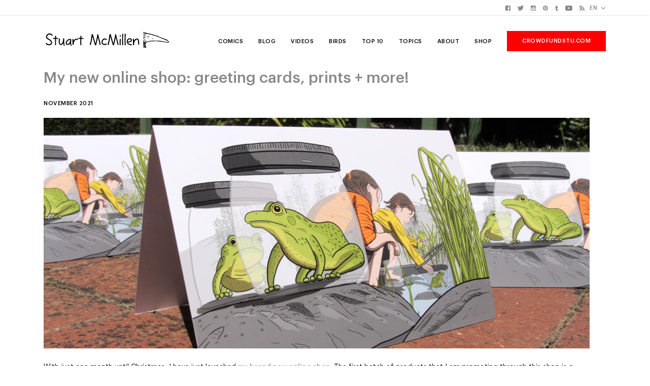

--- FILE ---
content_type: text/html; charset=UTF-8
request_url: https://www.stuartmcmillen.com/blog/online-shop-launched/
body_size: 15822
content:
<!-- <html> -->
<!doctype html>
<html lang="en-GB">
<head>
<title>Stuart McMillen - my new online shop has launched!</title>
<meta charset="UTF-8" />
<meta name="theme-color" content="#ffffff">
<meta name="viewport" content="width=device-width, initial-scale=1.0">
<link rel="apple-touch-icon" sizes="180x180" href="/wp-content/themes/neupress/assets/images/apple-touch-icon.png">
<link rel="icon" type="image/png" href="/wp-content/themes/neupress/assets/images/favicon-32x32.png" sizes="32x32">
<link rel="icon" type="image/png" href="/wp-content/themes/neupress/assets/images/favicon-16x16.png" sizes="16x16">
<link rel="mask-icon" href="/wp-content/themes/neupress/assets/images/safari-pinned-tab.svg" color="#48acc2">
<link rel="manifest" href="/wp-content/themes/neupress/assets/images/manifest.json">
<link rel="stylesheet" type="text/css" href="/wp-content/themes/neupress/assets/stylesheets/main.min.css">
<link rel="stylesheet" type="text/css" href="https://maxcdn.bootstrapcdn.com/font-awesome/4.6.3/css/font-awesome.min.css">
<link rel="stylesheet" type="text/css" href="//cdn.datatables.net/1.10.13/css/jquery.dataTables.min.css">
<script type="text/javascript" src="https://cdnjs.cloudflare.com/ajax/libs/jquery/3.1.1/jquery.min.js"></script>
<script type="text/javascript" src="//cdn.datatables.net/1.10.13/js/jquery.dataTables.min.js"></script>
<script type="text/javascript">
var templateURL = 'https://www.stuartmcmillen.com/wp-content/themes/neupress';
</script>
<meta name='robots' content='index, follow, max-image-preview:large, max-snippet:-1, max-video-preview:-1' />
<style>img:is([sizes="auto" i], [sizes^="auto," i]) { contain-intrinsic-size: 3000px 1500px }</style>
<!-- This site is optimized with the Yoast SEO plugin v26.1 - https://yoast.com/wordpress/plugins/seo/ -->
<meta name="description" content="I have just launched an online store to sell greeting cards, postcards and art prints featuring my cartoon artwork." />
<link rel="canonical" href="https://www.stuartmcmillen.com/blog/online-shop-launched/" />
<meta property="og:locale" content="en_GB" />
<meta property="og:type" content="article" />
<meta property="og:title" content="Stuart McMillen - my new online shop has launched!" />
<meta property="og:description" content="I have just launched an online store to sell greeting cards, postcards and art prints featuring my cartoon artwork." />
<meta property="og:url" content="https://www.stuartmcmillen.com/blog/online-shop-launched/" />
<meta property="article:publisher" content="https://www.facebook.com/stumcm" />
<meta property="article:published_time" content="2021-11-22T05:01:12+00:00" />
<meta property="article:modified_time" content="2022-11-02T02:44:03+00:00" />
<meta property="og:image" content="https://www.stuartmcmillen.com/wp-content/uploads/2021/11/2021-11-New-online-shop-1076.jpg" />
<meta property="og:image:width" content="1076" />
<meta property="og:image:height" content="454" />
<meta property="og:image:type" content="image/jpeg" />
<meta name="author" content="Stuart McMillen" />
<meta name="twitter:card" content="summary_large_image" />
<meta name="twitter:creator" content="@stuart_mcmillen" />
<meta name="twitter:site" content="@stuart_mcmillen" />
<meta name="twitter:label1" content="Written by" />
<meta name="twitter:data1" content="Stuart McMillen" />
<meta name="twitter:label2" content="Estimated reading time" />
<meta name="twitter:data2" content="3 minutes" />
<script type="application/ld+json" class="yoast-schema-graph">{"@context":"https://schema.org","@graph":[{"@type":"WebPage","@id":"https://www.stuartmcmillen.com/blog/online-shop-launched/","url":"https://www.stuartmcmillen.com/blog/online-shop-launched/","name":"Stuart McMillen - my new online shop has launched!","isPartOf":{"@id":"https://www.stuartmcmillen.com/#website"},"primaryImageOfPage":{"@id":"https://www.stuartmcmillen.com/blog/online-shop-launched/#primaryimage"},"image":{"@id":"https://www.stuartmcmillen.com/blog/online-shop-launched/#primaryimage"},"thumbnailUrl":"https://www.stuartmcmillen.com/wp-content/uploads/2021/11/2021-11-New-online-shop-1076.jpg","datePublished":"2021-11-22T05:01:12+00:00","dateModified":"2022-11-02T02:44:03+00:00","author":{"@id":"https://www.stuartmcmillen.com/#/schema/person/f0db5e5605a1b32a24ca02248f125307"},"description":"I have just launched an online store to sell greeting cards, postcards and art prints featuring my cartoon artwork.","breadcrumb":{"@id":"https://www.stuartmcmillen.com/blog/online-shop-launched/#breadcrumb"},"inLanguage":"en-GB","potentialAction":[{"@type":"ReadAction","target":["https://www.stuartmcmillen.com/blog/online-shop-launched/"]}]},{"@type":"ImageObject","inLanguage":"en-GB","@id":"https://www.stuartmcmillen.com/blog/online-shop-launched/#primaryimage","url":"https://www.stuartmcmillen.com/wp-content/uploads/2021/11/2021-11-New-online-shop-1076.jpg","contentUrl":"https://www.stuartmcmillen.com/wp-content/uploads/2021/11/2021-11-New-online-shop-1076.jpg","width":1076,"height":454},{"@type":"BreadcrumbList","@id":"https://www.stuartmcmillen.com/blog/online-shop-launched/#breadcrumb","itemListElement":[{"@type":"ListItem","position":1,"name":"Homepage","item":"https://www.stuartmcmillen.com/"},{"@type":"ListItem","position":2,"name":"My new online shop: greeting cards, prints + more!"}]},{"@type":"WebSite","@id":"https://www.stuartmcmillen.com/#website","url":"https://www.stuartmcmillen.com/","name":"","description":"","potentialAction":[{"@type":"SearchAction","target":{"@type":"EntryPoint","urlTemplate":"https://www.stuartmcmillen.com/?s={search_term_string}"},"query-input":{"@type":"PropertyValueSpecification","valueRequired":true,"valueName":"search_term_string"}}],"inLanguage":"en-GB"},{"@type":"Person","@id":"https://www.stuartmcmillen.com/#/schema/person/f0db5e5605a1b32a24ca02248f125307","name":"Stuart McMillen"}]}</script>
<!-- / Yoast SEO plugin. -->
<link rel='dns-prefetch' href='//static.addtoany.com' />
<link rel="alternate" type="application/rss+xml" title=" &raquo; My new online shop: greeting cards, prints + more! Comments Feed" href="https://www.stuartmcmillen.com/blog/online-shop-launched/feed/" />
<script type="text/javascript">
/* <![CDATA[ */
window._wpemojiSettings = {"baseUrl":"https:\/\/s.w.org\/images\/core\/emoji\/16.0.1\/72x72\/","ext":".png","svgUrl":"https:\/\/s.w.org\/images\/core\/emoji\/16.0.1\/svg\/","svgExt":".svg","source":{"wpemoji":"https:\/\/www.stuartmcmillen.com\/wp-includes\/js\/wp-emoji.js?ver=6.8.3","twemoji":"https:\/\/www.stuartmcmillen.com\/wp-includes\/js\/twemoji.js?ver=6.8.3"}};
/**
* @output wp-includes/js/wp-emoji-loader.js
*/
/**
* Emoji Settings as exported in PHP via _print_emoji_detection_script().
* @typedef WPEmojiSettings
* @type {object}
* @property {?object} source
* @property {?string} source.concatemoji
* @property {?string} source.twemoji
* @property {?string} source.wpemoji
* @property {?boolean} DOMReady
* @property {?Function} readyCallback
*/
/**
* Support tests.
* @typedef SupportTests
* @type {object}
* @property {?boolean} flag
* @property {?boolean} emoji
*/
/**
* IIFE to detect emoji support and load Twemoji if needed.
*
* @param {Window} window
* @param {Document} document
* @param {WPEmojiSettings} settings
*/
( function wpEmojiLoader( window, document, settings ) {
if ( typeof Promise === 'undefined' ) {
return;
}
var sessionStorageKey = 'wpEmojiSettingsSupports';
var tests = [ 'flag', 'emoji' ];
/**
* Checks whether the browser supports offloading to a Worker.
*
* @since 6.3.0
*
* @private
*
* @returns {boolean}
*/
function supportsWorkerOffloading() {
return (
typeof Worker !== 'undefined' &&
typeof OffscreenCanvas !== 'undefined' &&
typeof URL !== 'undefined' &&
URL.createObjectURL &&
typeof Blob !== 'undefined'
);
}
/**
* @typedef SessionSupportTests
* @type {object}
* @property {number} timestamp
* @property {SupportTests} supportTests
*/
/**
* Get support tests from session.
*
* @since 6.3.0
*
* @private
*
* @returns {?SupportTests} Support tests, or null if not set or older than 1 week.
*/
function getSessionSupportTests() {
try {
/** @type {SessionSupportTests} */
var item = JSON.parse(
sessionStorage.getItem( sessionStorageKey )
);
if (
typeof item === 'object' &&
typeof item.timestamp === 'number' &&
new Date().valueOf() < item.timestamp + 604800 && // Note: Number is a week in seconds.
typeof item.supportTests === 'object'
) {
return item.supportTests;
}
} catch ( e ) {}
return null;
}
/**
* Persist the supports in session storage.
*
* @since 6.3.0
*
* @private
*
* @param {SupportTests} supportTests Support tests.
*/
function setSessionSupportTests( supportTests ) {
try {
/** @type {SessionSupportTests} */
var item = {
supportTests: supportTests,
timestamp: new Date().valueOf()
};
sessionStorage.setItem(
sessionStorageKey,
JSON.stringify( item )
);
} catch ( e ) {}
}
/**
* Checks if two sets of Emoji characters render the same visually.
*
* This is used to determine if the browser is rendering an emoji with multiple data points
* correctly. set1 is the emoji in the correct form, using a zero-width joiner. set2 is the emoji
* in the incorrect form, using a zero-width space. If the two sets render the same, then the browser
* does not support the emoji correctly.
*
* This function may be serialized to run in a Worker. Therefore, it cannot refer to variables from the containing
* scope. Everything must be passed by parameters.
*
* @since 4.9.0
*
* @private
*
* @param {CanvasRenderingContext2D} context 2D Context.
* @param {string} set1 Set of Emoji to test.
* @param {string} set2 Set of Emoji to test.
*
* @return {boolean} True if the two sets render the same.
*/
function emojiSetsRenderIdentically( context, set1, set2 ) {
// Cleanup from previous test.
context.clearRect( 0, 0, context.canvas.width, context.canvas.height );
context.fillText( set1, 0, 0 );
var rendered1 = new Uint32Array(
context.getImageData(
0,
0,
context.canvas.width,
context.canvas.height
).data
);
// Cleanup from previous test.
context.clearRect( 0, 0, context.canvas.width, context.canvas.height );
context.fillText( set2, 0, 0 );
var rendered2 = new Uint32Array(
context.getImageData(
0,
0,
context.canvas.width,
context.canvas.height
).data
);
return rendered1.every( function ( rendered2Data, index ) {
return rendered2Data === rendered2[ index ];
} );
}
/**
* Checks if the center point of a single emoji is empty.
*
* This is used to determine if the browser is rendering an emoji with a single data point
* correctly. The center point of an incorrectly rendered emoji will be empty. A correctly
* rendered emoji will have a non-zero value at the center point.
*
* This function may be serialized to run in a Worker. Therefore, it cannot refer to variables from the containing
* scope. Everything must be passed by parameters.
*
* @since 6.8.2
*
* @private
*
* @param {CanvasRenderingContext2D} context 2D Context.
* @param {string} emoji Emoji to test.
*
* @return {boolean} True if the center point is empty.
*/
function emojiRendersEmptyCenterPoint( context, emoji ) {
// Cleanup from previous test.
context.clearRect( 0, 0, context.canvas.width, context.canvas.height );
context.fillText( emoji, 0, 0 );
// Test if the center point (16, 16) is empty (0,0,0,0).
var centerPoint = context.getImageData(16, 16, 1, 1);
for ( var i = 0; i < centerPoint.data.length; i++ ) {
if ( centerPoint.data[ i ] !== 0 ) {
// Stop checking the moment it's known not to be empty.
return false;
}
}
return true;
}
/**
* Determines if the browser properly renders Emoji that Twemoji can supplement.
*
* This function may be serialized to run in a Worker. Therefore, it cannot refer to variables from the containing
* scope. Everything must be passed by parameters.
*
* @since 4.2.0
*
* @private
*
* @param {CanvasRenderingContext2D} context 2D Context.
* @param {string} type Whether to test for support of "flag" or "emoji".
* @param {Function} emojiSetsRenderIdentically Reference to emojiSetsRenderIdentically function, needed due to minification.
* @param {Function} emojiRendersEmptyCenterPoint Reference to emojiRendersEmptyCenterPoint function, needed due to minification.
*
* @return {boolean} True if the browser can render emoji, false if it cannot.
*/
function browserSupportsEmoji( context, type, emojiSetsRenderIdentically, emojiRendersEmptyCenterPoint ) {
var isIdentical;
switch ( type ) {
case 'flag':
/*
* Test for Transgender flag compatibility. Added in Unicode 13.
*
* To test for support, we try to render it, and compare the rendering to how it would look if
* the browser doesn't render it correctly (white flag emoji + transgender symbol).
*/
isIdentical = emojiSetsRenderIdentically(
context,
'\uD83C\uDFF3\uFE0F\u200D\u26A7\uFE0F', // as a zero-width joiner sequence
'\uD83C\uDFF3\uFE0F\u200B\u26A7\uFE0F' // separated by a zero-width space
);
if ( isIdentical ) {
return false;
}
/*
* Test for Sark flag compatibility. This is the least supported of the letter locale flags,
* so gives us an easy test for full support.
*
* To test for support, we try to render it, and compare the rendering to how it would look if
* the browser doesn't render it correctly ([C] + [Q]).
*/
isIdentical = emojiSetsRenderIdentically(
context,
'\uD83C\uDDE8\uD83C\uDDF6', // as the sequence of two code points
'\uD83C\uDDE8\u200B\uD83C\uDDF6' // as the two code points separated by a zero-width space
);
if ( isIdentical ) {
return false;
}
/*
* Test for English flag compatibility. England is a country in the United Kingdom, it
* does not have a two letter locale code but rather a five letter sub-division code.
*
* To test for support, we try to render it, and compare the rendering to how it would look if
* the browser doesn't render it correctly (black flag emoji + [G] + [B] + [E] + [N] + [G]).
*/
isIdentical = emojiSetsRenderIdentically(
context,
// as the flag sequence
'\uD83C\uDFF4\uDB40\uDC67\uDB40\uDC62\uDB40\uDC65\uDB40\uDC6E\uDB40\uDC67\uDB40\uDC7F',
// with each code point separated by a zero-width space
'\uD83C\uDFF4\u200B\uDB40\uDC67\u200B\uDB40\uDC62\u200B\uDB40\uDC65\u200B\uDB40\uDC6E\u200B\uDB40\uDC67\u200B\uDB40\uDC7F'
);
return ! isIdentical;
case 'emoji':
/*
* Does Emoji 16.0 cause the browser to go splat?
*
* To test for Emoji 16.0 support, try to render a new emoji: Splatter.
*
* The splatter emoji is a single code point emoji. Testing for browser support
* required testing the center point of the emoji to see if it is empty.
*
* 0xD83E 0xDEDF (\uD83E\uDEDF) == 🫟 Splatter.
*
* When updating this test, please ensure that the emoji is either a single code point
* or switch to using the emojiSetsRenderIdentically function and testing with a zero-width
* joiner vs a zero-width space.
*/
var notSupported = emojiRendersEmptyCenterPoint( context, '\uD83E\uDEDF' );
return ! notSupported;
}
return false;
}
/**
* Checks emoji support tests.
*
* This function may be serialized to run in a Worker. Therefore, it cannot refer to variables from the containing
* scope. Everything must be passed by parameters.
*
* @since 6.3.0
*
* @private
*
* @param {string[]} tests Tests.
* @param {Function} browserSupportsEmoji Reference to browserSupportsEmoji function, needed due to minification.
* @param {Function} emojiSetsRenderIdentically Reference to emojiSetsRenderIdentically function, needed due to minification.
* @param {Function} emojiRendersEmptyCenterPoint Reference to emojiRendersEmptyCenterPoint function, needed due to minification.
*
* @return {SupportTests} Support tests.
*/
function testEmojiSupports( tests, browserSupportsEmoji, emojiSetsRenderIdentically, emojiRendersEmptyCenterPoint ) {
var canvas;
if (
typeof WorkerGlobalScope !== 'undefined' &&
self instanceof WorkerGlobalScope
) {
canvas = new OffscreenCanvas( 300, 150 ); // Dimensions are default for HTMLCanvasElement.
} else {
canvas = document.createElement( 'canvas' );
}
var context = canvas.getContext( '2d', { willReadFrequently: true } );
/*
* Chrome on OS X added native emoji rendering in M41. Unfortunately,
* it doesn't work when the font is bolder than 500 weight. So, we
* check for bold rendering support to avoid invisible emoji in Chrome.
*/
context.textBaseline = 'top';
context.font = '600 32px Arial';
var supports = {};
tests.forEach( function ( test ) {
supports[ test ] = browserSupportsEmoji( context, test, emojiSetsRenderIdentically, emojiRendersEmptyCenterPoint );
} );
return supports;
}
/**
* Adds a script to the head of the document.
*
* @ignore
*
* @since 4.2.0
*
* @param {string} src The url where the script is located.
*
* @return {void}
*/
function addScript( src ) {
var script = document.createElement( 'script' );
script.src = src;
script.defer = true;
document.head.appendChild( script );
}
settings.supports = {
everything: true,
everythingExceptFlag: true
};
// Create a promise for DOMContentLoaded since the worker logic may finish after the event has fired.
var domReadyPromise = new Promise( function ( resolve ) {
document.addEventListener( 'DOMContentLoaded', resolve, {
once: true
} );
} );
// Obtain the emoji support from the browser, asynchronously when possible.
new Promise( function ( resolve ) {
var supportTests = getSessionSupportTests();
if ( supportTests ) {
resolve( supportTests );
return;
}
if ( supportsWorkerOffloading() ) {
try {
// Note that the functions are being passed as arguments due to minification.
var workerScript =
'postMessage(' +
testEmojiSupports.toString() +
'(' +
[
JSON.stringify( tests ),
browserSupportsEmoji.toString(),
emojiSetsRenderIdentically.toString(),
emojiRendersEmptyCenterPoint.toString()
].join( ',' ) +
'));';
var blob = new Blob( [ workerScript ], {
type: 'text/javascript'
} );
var worker = new Worker( URL.createObjectURL( blob ), { name: 'wpTestEmojiSupports' } );
worker.onmessage = function ( event ) {
supportTests = event.data;
setSessionSupportTests( supportTests );
worker.terminate();
resolve( supportTests );
};
return;
} catch ( e ) {}
}
supportTests = testEmojiSupports( tests, browserSupportsEmoji, emojiSetsRenderIdentically, emojiRendersEmptyCenterPoint );
setSessionSupportTests( supportTests );
resolve( supportTests );
} )
// Once the browser emoji support has been obtained from the session, finalize the settings.
.then( function ( supportTests ) {
/*
* Tests the browser support for flag emojis and other emojis, and adjusts the
* support settings accordingly.
*/
for ( var test in supportTests ) {
settings.supports[ test ] = supportTests[ test ];
settings.supports.everything =
settings.supports.everything && settings.supports[ test ];
if ( 'flag' !== test ) {
settings.supports.everythingExceptFlag =
settings.supports.everythingExceptFlag &&
settings.supports[ test ];
}
}
settings.supports.everythingExceptFlag =
settings.supports.everythingExceptFlag &&
! settings.supports.flag;
// Sets DOMReady to false and assigns a ready function to settings.
settings.DOMReady = false;
settings.readyCallback = function () {
settings.DOMReady = true;
};
} )
.then( function () {
return domReadyPromise;
} )
.then( function () {
// When the browser can not render everything we need to load a polyfill.
if ( ! settings.supports.everything ) {
settings.readyCallback();
var src = settings.source || {};
if ( src.concatemoji ) {
addScript( src.concatemoji );
} else if ( src.wpemoji && src.twemoji ) {
addScript( src.twemoji );
addScript( src.wpemoji );
}
}
} );
} )( window, document, window._wpemojiSettings );
/* ]]> */
</script>
<style id='wp-emoji-styles-inline-css' type='text/css'>
img.wp-smiley, img.emoji {
display: inline !important;
border: none !important;
box-shadow: none !important;
height: 1em !important;
width: 1em !important;
margin: 0 0.07em !important;
vertical-align: -0.1em !important;
background: none !important;
padding: 0 !important;
}
</style>
<link rel='stylesheet' id='wp-block-library-css' href='https://www.stuartmcmillen.com/wp-includes/css/dist/block-library/style.css?ver=6.8.3' type='text/css' media='all' />
<style id='classic-theme-styles-inline-css' type='text/css'>
/**
* These rules are needed for backwards compatibility.
* They should match the button element rules in the base theme.json file.
*/
.wp-block-button__link {
color: #ffffff;
background-color: #32373c;
border-radius: 9999px; /* 100% causes an oval, but any explicit but really high value retains the pill shape. */
/* This needs a low specificity so it won't override the rules from the button element if defined in theme.json. */
box-shadow: none;
text-decoration: none;
/* The extra 2px are added to size solids the same as the outline versions.*/
padding: calc(0.667em + 2px) calc(1.333em + 2px);
font-size: 1.125em;
}
.wp-block-file__button {
background: #32373c;
color: #ffffff;
text-decoration: none;
}
</style>
<style id='global-styles-inline-css' type='text/css'>
:root{--wp--preset--aspect-ratio--square: 1;--wp--preset--aspect-ratio--4-3: 4/3;--wp--preset--aspect-ratio--3-4: 3/4;--wp--preset--aspect-ratio--3-2: 3/2;--wp--preset--aspect-ratio--2-3: 2/3;--wp--preset--aspect-ratio--16-9: 16/9;--wp--preset--aspect-ratio--9-16: 9/16;--wp--preset--color--black: #000000;--wp--preset--color--cyan-bluish-gray: #abb8c3;--wp--preset--color--white: #ffffff;--wp--preset--color--pale-pink: #f78da7;--wp--preset--color--vivid-red: #cf2e2e;--wp--preset--color--luminous-vivid-orange: #ff6900;--wp--preset--color--luminous-vivid-amber: #fcb900;--wp--preset--color--light-green-cyan: #7bdcb5;--wp--preset--color--vivid-green-cyan: #00d084;--wp--preset--color--pale-cyan-blue: #8ed1fc;--wp--preset--color--vivid-cyan-blue: #0693e3;--wp--preset--color--vivid-purple: #9b51e0;--wp--preset--gradient--vivid-cyan-blue-to-vivid-purple: linear-gradient(135deg,rgba(6,147,227,1) 0%,rgb(155,81,224) 100%);--wp--preset--gradient--light-green-cyan-to-vivid-green-cyan: linear-gradient(135deg,rgb(122,220,180) 0%,rgb(0,208,130) 100%);--wp--preset--gradient--luminous-vivid-amber-to-luminous-vivid-orange: linear-gradient(135deg,rgba(252,185,0,1) 0%,rgba(255,105,0,1) 100%);--wp--preset--gradient--luminous-vivid-orange-to-vivid-red: linear-gradient(135deg,rgba(255,105,0,1) 0%,rgb(207,46,46) 100%);--wp--preset--gradient--very-light-gray-to-cyan-bluish-gray: linear-gradient(135deg,rgb(238,238,238) 0%,rgb(169,184,195) 100%);--wp--preset--gradient--cool-to-warm-spectrum: linear-gradient(135deg,rgb(74,234,220) 0%,rgb(151,120,209) 20%,rgb(207,42,186) 40%,rgb(238,44,130) 60%,rgb(251,105,98) 80%,rgb(254,248,76) 100%);--wp--preset--gradient--blush-light-purple: linear-gradient(135deg,rgb(255,206,236) 0%,rgb(152,150,240) 100%);--wp--preset--gradient--blush-bordeaux: linear-gradient(135deg,rgb(254,205,165) 0%,rgb(254,45,45) 50%,rgb(107,0,62) 100%);--wp--preset--gradient--luminous-dusk: linear-gradient(135deg,rgb(255,203,112) 0%,rgb(199,81,192) 50%,rgb(65,88,208) 100%);--wp--preset--gradient--pale-ocean: linear-gradient(135deg,rgb(255,245,203) 0%,rgb(182,227,212) 50%,rgb(51,167,181) 100%);--wp--preset--gradient--electric-grass: linear-gradient(135deg,rgb(202,248,128) 0%,rgb(113,206,126) 100%);--wp--preset--gradient--midnight: linear-gradient(135deg,rgb(2,3,129) 0%,rgb(40,116,252) 100%);--wp--preset--font-size--small: 13px;--wp--preset--font-size--medium: 20px;--wp--preset--font-size--large: 36px;--wp--preset--font-size--x-large: 42px;--wp--preset--spacing--20: 0.44rem;--wp--preset--spacing--30: 0.67rem;--wp--preset--spacing--40: 1rem;--wp--preset--spacing--50: 1.5rem;--wp--preset--spacing--60: 2.25rem;--wp--preset--spacing--70: 3.38rem;--wp--preset--spacing--80: 5.06rem;--wp--preset--shadow--natural: 6px 6px 9px rgba(0, 0, 0, 0.2);--wp--preset--shadow--deep: 12px 12px 50px rgba(0, 0, 0, 0.4);--wp--preset--shadow--sharp: 6px 6px 0px rgba(0, 0, 0, 0.2);--wp--preset--shadow--outlined: 6px 6px 0px -3px rgba(255, 255, 255, 1), 6px 6px rgba(0, 0, 0, 1);--wp--preset--shadow--crisp: 6px 6px 0px rgba(0, 0, 0, 1);}:where(.is-layout-flex){gap: 0.5em;}:where(.is-layout-grid){gap: 0.5em;}body .is-layout-flex{display: flex;}.is-layout-flex{flex-wrap: wrap;align-items: center;}.is-layout-flex > :is(*, div){margin: 0;}body .is-layout-grid{display: grid;}.is-layout-grid > :is(*, div){margin: 0;}:where(.wp-block-columns.is-layout-flex){gap: 2em;}:where(.wp-block-columns.is-layout-grid){gap: 2em;}:where(.wp-block-post-template.is-layout-flex){gap: 1.25em;}:where(.wp-block-post-template.is-layout-grid){gap: 1.25em;}.has-black-color{color: var(--wp--preset--color--black) !important;}.has-cyan-bluish-gray-color{color: var(--wp--preset--color--cyan-bluish-gray) !important;}.has-white-color{color: var(--wp--preset--color--white) !important;}.has-pale-pink-color{color: var(--wp--preset--color--pale-pink) !important;}.has-vivid-red-color{color: var(--wp--preset--color--vivid-red) !important;}.has-luminous-vivid-orange-color{color: var(--wp--preset--color--luminous-vivid-orange) !important;}.has-luminous-vivid-amber-color{color: var(--wp--preset--color--luminous-vivid-amber) !important;}.has-light-green-cyan-color{color: var(--wp--preset--color--light-green-cyan) !important;}.has-vivid-green-cyan-color{color: var(--wp--preset--color--vivid-green-cyan) !important;}.has-pale-cyan-blue-color{color: var(--wp--preset--color--pale-cyan-blue) !important;}.has-vivid-cyan-blue-color{color: var(--wp--preset--color--vivid-cyan-blue) !important;}.has-vivid-purple-color{color: var(--wp--preset--color--vivid-purple) !important;}.has-black-background-color{background-color: var(--wp--preset--color--black) !important;}.has-cyan-bluish-gray-background-color{background-color: var(--wp--preset--color--cyan-bluish-gray) !important;}.has-white-background-color{background-color: var(--wp--preset--color--white) !important;}.has-pale-pink-background-color{background-color: var(--wp--preset--color--pale-pink) !important;}.has-vivid-red-background-color{background-color: var(--wp--preset--color--vivid-red) !important;}.has-luminous-vivid-orange-background-color{background-color: var(--wp--preset--color--luminous-vivid-orange) !important;}.has-luminous-vivid-amber-background-color{background-color: var(--wp--preset--color--luminous-vivid-amber) !important;}.has-light-green-cyan-background-color{background-color: var(--wp--preset--color--light-green-cyan) !important;}.has-vivid-green-cyan-background-color{background-color: var(--wp--preset--color--vivid-green-cyan) !important;}.has-pale-cyan-blue-background-color{background-color: var(--wp--preset--color--pale-cyan-blue) !important;}.has-vivid-cyan-blue-background-color{background-color: var(--wp--preset--color--vivid-cyan-blue) !important;}.has-vivid-purple-background-color{background-color: var(--wp--preset--color--vivid-purple) !important;}.has-black-border-color{border-color: var(--wp--preset--color--black) !important;}.has-cyan-bluish-gray-border-color{border-color: var(--wp--preset--color--cyan-bluish-gray) !important;}.has-white-border-color{border-color: var(--wp--preset--color--white) !important;}.has-pale-pink-border-color{border-color: var(--wp--preset--color--pale-pink) !important;}.has-vivid-red-border-color{border-color: var(--wp--preset--color--vivid-red) !important;}.has-luminous-vivid-orange-border-color{border-color: var(--wp--preset--color--luminous-vivid-orange) !important;}.has-luminous-vivid-amber-border-color{border-color: var(--wp--preset--color--luminous-vivid-amber) !important;}.has-light-green-cyan-border-color{border-color: var(--wp--preset--color--light-green-cyan) !important;}.has-vivid-green-cyan-border-color{border-color: var(--wp--preset--color--vivid-green-cyan) !important;}.has-pale-cyan-blue-border-color{border-color: var(--wp--preset--color--pale-cyan-blue) !important;}.has-vivid-cyan-blue-border-color{border-color: var(--wp--preset--color--vivid-cyan-blue) !important;}.has-vivid-purple-border-color{border-color: var(--wp--preset--color--vivid-purple) !important;}.has-vivid-cyan-blue-to-vivid-purple-gradient-background{background: var(--wp--preset--gradient--vivid-cyan-blue-to-vivid-purple) !important;}.has-light-green-cyan-to-vivid-green-cyan-gradient-background{background: var(--wp--preset--gradient--light-green-cyan-to-vivid-green-cyan) !important;}.has-luminous-vivid-amber-to-luminous-vivid-orange-gradient-background{background: var(--wp--preset--gradient--luminous-vivid-amber-to-luminous-vivid-orange) !important;}.has-luminous-vivid-orange-to-vivid-red-gradient-background{background: var(--wp--preset--gradient--luminous-vivid-orange-to-vivid-red) !important;}.has-very-light-gray-to-cyan-bluish-gray-gradient-background{background: var(--wp--preset--gradient--very-light-gray-to-cyan-bluish-gray) !important;}.has-cool-to-warm-spectrum-gradient-background{background: var(--wp--preset--gradient--cool-to-warm-spectrum) !important;}.has-blush-light-purple-gradient-background{background: var(--wp--preset--gradient--blush-light-purple) !important;}.has-blush-bordeaux-gradient-background{background: var(--wp--preset--gradient--blush-bordeaux) !important;}.has-luminous-dusk-gradient-background{background: var(--wp--preset--gradient--luminous-dusk) !important;}.has-pale-ocean-gradient-background{background: var(--wp--preset--gradient--pale-ocean) !important;}.has-electric-grass-gradient-background{background: var(--wp--preset--gradient--electric-grass) !important;}.has-midnight-gradient-background{background: var(--wp--preset--gradient--midnight) !important;}.has-small-font-size{font-size: var(--wp--preset--font-size--small) !important;}.has-medium-font-size{font-size: var(--wp--preset--font-size--medium) !important;}.has-large-font-size{font-size: var(--wp--preset--font-size--large) !important;}.has-x-large-font-size{font-size: var(--wp--preset--font-size--x-large) !important;}
:where(.wp-block-post-template.is-layout-flex){gap: 1.25em;}:where(.wp-block-post-template.is-layout-grid){gap: 1.25em;}
:where(.wp-block-columns.is-layout-flex){gap: 2em;}:where(.wp-block-columns.is-layout-grid){gap: 2em;}
:root :where(.wp-block-pullquote){font-size: 1.5em;line-height: 1.6;}
</style>
<link rel='stylesheet' id='addtoany-css' href='https://www.stuartmcmillen.com/wp-content/plugins/add-to-any/addtoany.min.css?ver=1.16' type='text/css' media='all' />
<script type="text/javascript" id="addtoany-core-js-before">
/* <![CDATA[ */
window.a2a_config=window.a2a_config||{};a2a_config.callbacks=[];a2a_config.overlays=[];a2a_config.templates={};a2a_localize = {
Share: "Share",
Save: "Save",
Subscribe: "Subscribe",
Email: "Email",
Bookmark: "Bookmark",
ShowAll: "Show All",
ShowLess: "Show less",
FindServices: "Find service(s)",
FindAnyServiceToAddTo: "Instantly find any service to add to",
PoweredBy: "Powered by",
ShareViaEmail: "Share via email",
SubscribeViaEmail: "Subscribe via email",
BookmarkInYourBrowser: "Bookmark in your browser",
BookmarkInstructions: "Press Ctrl+D or \u2318+D to bookmark this page",
AddToYourFavorites: "Add to your favourites",
SendFromWebOrProgram: "Send from any email address or email program",
EmailProgram: "Email program",
More: "More&#8230;",
ThanksForSharing: "Thanks for sharing!",
ThanksForFollowing: "Thanks for following!"
};
/* ]]> */
</script>
<script type="text/javascript" defer src="https://static.addtoany.com/menu/page.js" id="addtoany-core-js"></script>
<script type="text/javascript" src="https://www.stuartmcmillen.com/wp-includes/js/jquery/jquery.js?ver=3.7.1" id="jquery-core-js"></script>
<script type="text/javascript" src="https://www.stuartmcmillen.com/wp-includes/js/jquery/jquery-migrate.js?ver=3.4.1" id="jquery-migrate-js"></script>
<script type="text/javascript" defer src="https://www.stuartmcmillen.com/wp-content/plugins/add-to-any/addtoany.min.js?ver=1.1" id="addtoany-jquery-js"></script>
<link rel="https://api.w.org/" href="https://www.stuartmcmillen.com/wp-json/" /><link rel="alternate" title="JSON" type="application/json" href="https://www.stuartmcmillen.com/wp-json/wp/v2/posts/9686" /><link rel="EditURI" type="application/rsd+xml" title="RSD" href="https://www.stuartmcmillen.com/xmlrpc.php?rsd" />
<meta name="generator" content="WordPress 6.8.3" />
<link rel='shortlink' href='https://www.stuartmcmillen.com/?p=9686' />
<link rel="alternate" title="oEmbed (JSON)" type="application/json+oembed" href="https://www.stuartmcmillen.com/wp-json/oembed/1.0/embed?url=https%3A%2F%2Fwww.stuartmcmillen.com%2Fblog%2Fonline-shop-launched%2F" />
<link rel="alternate" title="oEmbed (XML)" type="text/xml+oembed" href="https://www.stuartmcmillen.com/wp-json/oembed/1.0/embed?url=https%3A%2F%2Fwww.stuartmcmillen.com%2Fblog%2Fonline-shop-launched%2F&#038;format=xml" />
<meta name="generator" content="Elementor 3.31.4; features: additional_custom_breakpoints, e_element_cache; settings: css_print_method-external, google_font-enabled, font_display-swap">
<style>
.e-con.e-parent:nth-of-type(n+4):not(.e-lazyloaded):not(.e-no-lazyload),
.e-con.e-parent:nth-of-type(n+4):not(.e-lazyloaded):not(.e-no-lazyload) * {
background-image: none !important;
}
@media screen and (max-height: 1024px) {
.e-con.e-parent:nth-of-type(n+3):not(.e-lazyloaded):not(.e-no-lazyload),
.e-con.e-parent:nth-of-type(n+3):not(.e-lazyloaded):not(.e-no-lazyload) * {
background-image: none !important;
}
}
@media screen and (max-height: 640px) {
.e-con.e-parent:nth-of-type(n+2):not(.e-lazyloaded):not(.e-no-lazyload),
.e-con.e-parent:nth-of-type(n+2):not(.e-lazyloaded):not(.e-no-lazyload) * {
background-image: none !important;
}
}
</style>
<style type="text/css" id="wp-custom-css">
/* Forminator */
#forminator-module-12939 .select2-selection--single[role="combobox"] {
border-color: #e5e5e5 !important;
background-color: #fff !important;
}
.forminator-ui#forminator-module-12939.forminator-design--default .forminator-label {
font-weight: 500 !important;
font-family: 'Graphik' !important;
font-style: normal;
text-transform: uppercase;
letter-spacing: .5px;
line-height: 1.2;
margin-bottom: 5px;
}
.forminator-ui#forminator-module-12939.forminator-design--default .forminator-button-submit {
background: #ff0000;
color: #fff;
text-transform: uppercase;
letter-spacing: .5px;
font-family: 'Graphik';
font-size: 1rem;
padding: 1rem 2em;
line-height: 1;
}
.hide-label .forminator-label {
display: none !important;
}
.forminator-ui.forminator-custom-form[data-design=default] .forminator-checkbox .forminator-checkbox-box:before {
color: #000 !important;
}
.forminator-checkbox input:checked + .forminator-checkbox-box {
border-color: #000 !important;
}
/* Forminator end */
.comments-form__field--subscribe {
display: none !important;
}
.single .mc4wp-checkbox label {
display: flex;
align-items: center;
gap: 10px;
}
.yt-video iframe {
width: 100% !important;
}
.clearfix::after {
content: "";
clear: both;
display: table;
}
.single-topic .topic__multi + .topic__multi, .single-topic  .topic__multi + .topic__text, .single-topic .topic__text + .topic__multi {
margin-top: 0;
padding-top: 0;
}
.single-topic .topic__multi + .topic__text .container > p {
margin-top: 0;
}
.single-comic .comic__overlay {
cursor: pointer;
}
.mobile-btn-holder a {
display: none;
}
.related-posts__content a.archive__post--title h3 {
line-height: 1.2;
margin-top: 20px;
font-size: 18px;
}
@media only screen and (max-width: 991px) {
.mobile-btn-holder a {
line-height: 40px;
letter-spacing: .5px;
text-decoration: none;
text-transform: uppercase;
font-family: Graphik;
font-style: normal;
font-size: 11px;
transition: color .2s ease-in-out;
font-weight: 500;
display: -ms-flexbox;
display: flex;
-ms-flex-pack: center;
justify-content: center;
-ms-flex-align: center;
align-items: center;
color: #FFF;
background-color: red;
height: 40px;
padding: 0 30px;
cursor: pointer;
outline: 0;
border: none;
color: #FFF;
max-width: 200px;
margin: 0px auto;
}
}
#gform_2 #field_2_6,
#gform_2 #input_2_6 {
width: 100%;
}
.home .mc4wp-response .mc4wp-alert.mc4wp-success p {
text-align: left;
}
.single-post h1.title, .single-comic h1.title {
margin-top: 0px;
}
.h1-hide {
display: none;
}		</style>
<style id="sccss">.img-cont-comic  {
margin-left: -5px;
}
.embed-newsletter form input[type=email] {
padding: 0 1rem;
-ms-flex-preferred-size: 66.66666667%;
flex-basis: 66.66666667%;
max-width: 66.66666667%;
box-sizing: border-box;
border-right: none;
float: left;
}
.embed-newsletter input[type="submit"] {
padding: 0 0.7rem;
-ms-flex-preferred-size: 33.33333333%;
flex-basis: 33.33333333%;
max-width: 33.33333333%;
box-sizing: border-box;
appearance: none;
-webkit-appearance: none;
-moz-appearance: none;
}
@media screen and (min-width: 544px) {
.embed-newsletter input[type="email"] {
padding: 0 1rem;
-ms-flex-preferred-size: 58.33333333%;
flex-basis: 58.33333333%;
max-width: 58.33333333%;
box-sizing: border-box;
}
.embed-newsletter input[type="submit"] {
padding: 0 0.7rem;
-ms-flex-preferred-size: 41.66666667%;
flex-basis: 41.66666667%;
max-width: 41.66666667%;
box-sizing: border-box;
}  
}
@media screen and (min-width: 768px) {
.embed-newsletter input[type="email"] {
padding: 0 1rem;
-ms-flex-preferred-size: 66.66666667%;
flex-basis: 66.66666667%;
max-width: 66.66666667%;
box-sizing: border-box;
}
.embed-newsletter input[type="submit"] {
padding: 0 0.7rem;
-ms-flex-preferred-size: 33.33333333%;
flex-basis: 33.33333333%;
max-width: 33.33333333%;
box-sizing: border-box;
}  
}
.footer__column--newsletter .embed-newsletter,
.footer__column--newsletter .response {
margin-top: 15px;
}
.appendix__video {
height: auto !important;
}
.slide.comic__appendix {
height: auto;
overflow-y: visible !important;
}
section.comic__display.horizontal-layout {
overflow-y: scroll;
overflow-x: hidden;
white-space: inherit;
overflow: hidden;
}
.img-cont-comic.slide {
flex: 0 1 auto;
max-width: none;
width: auto;
display: inline-block;
}
</style>  <style>
.comic__display {
overflow-y: hidden;
}
h1, h2, h3, h4, h5, h6, b, strong {
font-weight: 500;
}
blockquote p {
font-size: 18px !important;
}
blockquote.large p {
font-size: 24px !important;
}
.comments-list__content {
white-space: pre-wrap;
}
.topic__section img {
max-width: 100%;
height: auto;
}
@media (max-width: 543px) {
.topic__featured .featured-comics__column {
margin-top: 30px;
}
}
</style>
<!-- Piwik -->
<script type="text/javascript">
var _paq = _paq || [];
/* tracker methods like "setCustomDimension" should be called before "trackPageView" */
_paq.push(['trackPageView']);
_paq.push(['enableLinkTracking']);
(function() {
var u="//analytics.stuartmcmillen.com/";
_paq.push(['setTrackerUrl', u+'piwik.php']);
_paq.push(['setSiteId', '1']);
var d=document, g=d.createElement('script'), s=d.getElementsByTagName('script')[0];
g.type='text/javascript'; g.async=true; g.defer=true; g.src=u+'piwik.js'; s.parentNode.insertBefore(g,s);
})();
</script>
<!-- End Piwik Code -->
</head>
<body class="wp-singular post-template-default single single-post postid-9686 single-format-standard wp-theme-neupress fl-builder-lite-2-9-3-1 fl-no-js elementor-default elementor-kit-10587">
<div class="nav-top-bar">
<div class="container">
<div class="nav-top-bar-content-wrapper">
<div class="nav-top-bar__social-media-links">
<a class="nav-top-bar__link" href="https://www.facebook.com/stumcm" target="_blank">
<img src="/wp-content/themes/neupress/assets/images/facebook.svg" />
</a>
<a class="nav-top-bar__link" href="https://twitter.com/stuart_mcmillen" target="_blank">
<img src="/wp-content/themes/neupress/assets/images/twitter.svg" />
</a>
<a class="nav-top-bar__link" href="https://www.instagram.com/stuartmcmillen/" target="_blank">
<img src="/wp-content/themes/neupress/assets/images/instagram.svg" />
</a>
<a class="nav-top-bar__link" href="https://pinterest.com/stumcm/stuart-mcmillen-comics-art/" target="_blank">
<img src="/wp-content/themes/neupress/assets/images/pinterest.svg" />
</a>
<a class="nav-top-bar__link" href="https://www.tumblr.com/stumcm/" target="_blank">
<img src="/wp-content/themes/neupress/assets/images/tumblr.svg" />
</a>
<a class="nav-top-bar__link" href="https://www.youtube.com/stumcm/" target="_blank">
<img src="/wp-content/themes/neupress/assets/images/youtube.svg" />
</a>
<a class="rss-url nav-top-bar__link" href="https://www.stuartmcmillen.com/feed/" target="_blank">
<img src="/wp-content/themes/neupress/assets/images/rss.svg" />
</a>
</div>
<!-- loop through the list of languages, adding another entry to the select dropdown foreach lang
when a language is selected, navigate to the appropriate URL of the translation -->
<div class="select">
<div class="select__language-wrapper">
<select class="language-switcher" onchange="changeLanguage(this)">
<!-- <option value='' ></option> -->
<option value='https://www.stuartmcmillen.com/blog/online-shop-launched/' selected="1">EN</option>
<!-- <option value='' ></option> -->
<option value='https://www.stuartmcmillen.com/cs/' >CS</option>
<!-- <option value='' ></option> -->
<option value='https://www.stuartmcmillen.com/de/' >DE</option>
<!-- <option value='' ></option> -->
<option value='https://www.stuartmcmillen.com/el/' >EL</option>
<!-- <option value='' ></option> -->
<option value='https://www.stuartmcmillen.com/es/' >ES</option>
<!-- <option value='' ></option> -->
<option value='https://www.stuartmcmillen.com/fr/' >FR</option>
<!-- <option value='' ></option> -->
<option value='https://www.stuartmcmillen.com/it/' >IT</option>
<!-- <option value='' ></option> -->
<option value='https://www.stuartmcmillen.com/nl/' >NL</option>
<!-- <option value='' ></option> -->
<option value='https://www.stuartmcmillen.com/pl/' >PL</option>
<!-- <option value='' ></option> -->
<option value='https://www.stuartmcmillen.com/pt/' >PT</option>
<!-- <option value='' ></option> -->
<option value='https://www.stuartmcmillen.com/ru/' >RU</option>
<!-- <option value='' ></option> -->
<option value='https://www.stuartmcmillen.com/zh/' >ZH</option>
</select>
</div>
</div>
</div>
</div>
</div>
<div class="navigation">
<div class="container">
<div class="row">
<div class="navigation__content">
<div class="logo">
<a href="https://www.stuartmcmillen.com">
<img src="/wp-content/themes/neupress/assets/images/logo.svg" />
</a>
</div>
<div class="visible-lg navigation__items">
<ul id="menu-header-en" class="navigation__links"><li id="menu-item-18" class="menu-item menu-item-type-post_type menu-item-object-page menu-item-18"><a href="https://www.stuartmcmillen.com/comics/">Comics</a></li>
<li id="menu-item-78" class="menu-item menu-item-type-post_type menu-item-object-page menu-item-78"><a href="https://www.stuartmcmillen.com/blog/">Blog</a></li>
<li id="menu-item-77" class="menu-item menu-item-type-post_type menu-item-object-page menu-item-77"><a href="https://www.stuartmcmillen.com/videos/">Videos</a></li>
<li id="menu-item-11121" class="menu-item menu-item-type-custom menu-item-object-custom menu-item-11121"><a href="https://www.stuartmcmillen.com/birds/">Birds</a></li>
<li id="menu-item-17" class="menu-item menu-item-type-post_type menu-item-object-page menu-item-17"><a href="https://www.stuartmcmillen.com/top-10/">Top 10</a></li>
<li id="menu-item-76" class="menu-item menu-item-type-post_type menu-item-object-page menu-item-76"><a href="https://www.stuartmcmillen.com/topics/">Topics</a></li>
<li id="menu-item-75" class="menu-item menu-item-type-post_type menu-item-object-page menu-item-has-children menu-item-75"><a href="https://www.stuartmcmillen.com/about/">About</a>
<ul class="sub-menu">
<li id="menu-item-5874" class="menu-item menu-item-type-post_type menu-item-object-page menu-item-5874"><a href="https://www.stuartmcmillen.com/press-kit/">Press Kit</a></li>
<li id="menu-item-5873" class="menu-item menu-item-type-post_type menu-item-object-page menu-item-5873"><a href="https://www.stuartmcmillen.com/cv/">CV</a></li>
<li id="menu-item-114" class="menu-item menu-item-type-post_type menu-item-object-page menu-item-114"><a href="https://www.stuartmcmillen.com/faq/">FAQ</a></li>
<li id="menu-item-8914" class="menu-item menu-item-type-post_type menu-item-object-page menu-item-8914"><a href="https://www.stuartmcmillen.com/commissions/">Commissions</a></li>
<li id="menu-item-9726" class="menu-item menu-item-type-post_type menu-item-object-page menu-item-9726"><a href="https://www.stuartmcmillen.com/support/">Support</a></li>
<li id="menu-item-118" class="menu-item menu-item-type-post_type menu-item-object-page menu-item-118"><a href="https://www.stuartmcmillen.com/contact/">Contact</a></li>
</ul>
</li>
<li id="menu-item-9727" class="menu-item menu-item-type-custom menu-item-object-custom menu-item-9727"><a href="https://stuartmcmillen.square.site/">Shop</a></li>
<li id="menu-item-80" class="header-button menu-item menu-item-type-custom menu-item-object-custom menu-item-80"><a target="_blank" href="http://crowdfundstu.com">crowdfundstu.com</a></li>
</ul>        </div>
<div class="hidden-lg menu-icon">
<span></span>
<span></span>
<span></span>
</div>
</div>
</div>
</div>
</div>
<nav class="hidden-lg mobile-navigation">
<div class="container">
<ul id="menu-header-en-1" class="nav-items"><li class="menu-item menu-item-type-post_type menu-item-object-page menu-item-18"><a href="https://www.stuartmcmillen.com/comics/">Comics</a></li>
<li class="menu-item menu-item-type-post_type menu-item-object-page menu-item-78"><a href="https://www.stuartmcmillen.com/blog/">Blog</a></li>
<li class="menu-item menu-item-type-post_type menu-item-object-page menu-item-77"><a href="https://www.stuartmcmillen.com/videos/">Videos</a></li>
<li class="menu-item menu-item-type-custom menu-item-object-custom menu-item-11121"><a href="https://www.stuartmcmillen.com/birds/">Birds</a></li>
<li class="menu-item menu-item-type-post_type menu-item-object-page menu-item-17"><a href="https://www.stuartmcmillen.com/top-10/">Top 10</a></li>
<li class="menu-item menu-item-type-post_type menu-item-object-page menu-item-76"><a href="https://www.stuartmcmillen.com/topics/">Topics</a></li>
<li class="menu-item menu-item-type-post_type menu-item-object-page menu-item-has-children menu-item-75"><a href="https://www.stuartmcmillen.com/about/">About</a>
<ul class="sub-menu">
<li class="menu-item menu-item-type-post_type menu-item-object-page menu-item-5874"><a href="https://www.stuartmcmillen.com/press-kit/">Press Kit</a></li>
<li class="menu-item menu-item-type-post_type menu-item-object-page menu-item-5873"><a href="https://www.stuartmcmillen.com/cv/">CV</a></li>
<li class="menu-item menu-item-type-post_type menu-item-object-page menu-item-114"><a href="https://www.stuartmcmillen.com/faq/">FAQ</a></li>
<li class="menu-item menu-item-type-post_type menu-item-object-page menu-item-8914"><a href="https://www.stuartmcmillen.com/commissions/">Commissions</a></li>
<li class="menu-item menu-item-type-post_type menu-item-object-page menu-item-9726"><a href="https://www.stuartmcmillen.com/support/">Support</a></li>
<li class="menu-item menu-item-type-post_type menu-item-object-page menu-item-118"><a href="https://www.stuartmcmillen.com/contact/">Contact</a></li>
</ul>
</li>
<li class="menu-item menu-item-type-custom menu-item-object-custom menu-item-9727"><a href="https://stuartmcmillen.square.site/">Shop</a></li>
<li class="header-button menu-item menu-item-type-custom menu-item-object-custom menu-item-80"><a target="_blank" href="http://crowdfundstu.com">crowdfundstu.com</a></li>
</ul>  </div>
</nav>
<div class="mobile-btn-holder"><a target="_blank" href="http://crowdfundstu.com">crowdfundstu.com</a></div>
<section class="container">
<div class="single-post row">
<h1 class='h1-hide'>My new online shop: greeting cards, prints + more!</h1>    <div class="title">
My new online shop: greeting cards, prints + more!    </div>
<div class="date">
November 2021    </div>
<div class="image">
<img fetchpriority="high" width="1076" height="454" src="https://www.stuartmcmillen.com/wp-content/uploads/2021/11/2021-11-New-online-shop-1076.jpg" class="attachment-post-thumbnail size-post-thumbnail wp-post-image" alt="" decoding="async" srcset="https://www.stuartmcmillen.com/wp-content/uploads/2021/11/2021-11-New-online-shop-1076.jpg 1076w, https://www.stuartmcmillen.com/wp-content/uploads/2021/11/2021-11-New-online-shop-1076-600x253.jpg 600w, https://www.stuartmcmillen.com/wp-content/uploads/2021/11/2021-11-New-online-shop-1076-300x127.jpg 300w, https://www.stuartmcmillen.com/wp-content/uploads/2021/11/2021-11-New-online-shop-1076-1024x432.jpg 1024w, https://www.stuartmcmillen.com/wp-content/uploads/2021/11/2021-11-New-online-shop-1076-768x324.jpg 768w, https://www.stuartmcmillen.com/wp-content/uploads/2021/11/2021-11-New-online-shop-1076-557x236.jpg 557w, https://www.stuartmcmillen.com/wp-content/uploads/2021/11/2021-11-New-online-shop-1076-360x152.jpg 360w, https://www.stuartmcmillen.com/wp-content/uploads/2021/11/2021-11-New-online-shop-1076-570x241.jpg 570w" sizes="(max-width: 1076px) 100vw, 1076px" />      </div>
<div class="content">
<p>With just one month until Christmas, I have just launched <strong><a href="https://stuartmcmillen.square.site/" title=Stuart McMillen online store">my brand new online shop</a></strong>. The first batch of products that I am promoting through this shop is <strong>a series of colourful greeting cards featuring my artwork</strong>.</p>
<p>For this initial run of greeting cards, I have chosen two of my more uplifting and colourful designs: <strong><em>Rainbow-crested cockatoo</em></strong>, and <strong><em>Girls collecting frogs</em></strong>.</p>
<p><a href="https://stuartmcmillen.square.site/" title=Stuart McMillen web shop"><img decoding="async" src="https://www.stuartmcmillen.com/wp-content/uploads/2021/11/2021-11-Rainbow-crested-cockatoo-Girls-collecting-frogs-with-text-800.jpg" alt="Stuart McMillen greeting card 2021 greeting card product photos with text" width="800" height="400" class="alignnone size-full wp-image-9693" srcset="https://www.stuartmcmillen.com/wp-content/uploads/2021/11/2021-11-Rainbow-crested-cockatoo-Girls-collecting-frogs-with-text-800.jpg 800w, https://www.stuartmcmillen.com/wp-content/uploads/2021/11/2021-11-Rainbow-crested-cockatoo-Girls-collecting-frogs-with-text-800-600x300.jpg 600w, https://www.stuartmcmillen.com/wp-content/uploads/2021/11/2021-11-Rainbow-crested-cockatoo-Girls-collecting-frogs-with-text-800-300x150.jpg 300w, https://www.stuartmcmillen.com/wp-content/uploads/2021/11/2021-11-Rainbow-crested-cockatoo-Girls-collecting-frogs-with-text-800-768x384.jpg 768w, https://www.stuartmcmillen.com/wp-content/uploads/2021/11/2021-11-Rainbow-crested-cockatoo-Girls-collecting-frogs-with-text-800-570x285.jpg 570w" sizes="(max-width: 800px) 100vw, 800px" /></a></p>
<p>I’m putting these cards on sale at a discounted price that is designed to get the cash register humming. Available for $5 each, the most economical way to buy these greeting cards is to buy a <strong>pack of 8 cards for $30</strong>, which works out to be $3.75 per card.</p>
<p><a href="https://stuartmcmillen.square.site/product/greeting-card-bundle-8-card-pack-4x-cockatoos-4x-frogs-/" title=Stuart McMillen web store"><img decoding="async" src="https://www.stuartmcmillen.com/wp-content/uploads/2021/11/2021-11-Introductory-offer-greeting-card-bundle-text-800.jpg" alt="Stuart McMillen greeting card 2021 greeting card bundle photos with text" width="800" height="450" class="alignnone size-full wp-image-9692" srcset="https://www.stuartmcmillen.com/wp-content/uploads/2021/11/2021-11-Introductory-offer-greeting-card-bundle-text-800.jpg 800w, https://www.stuartmcmillen.com/wp-content/uploads/2021/11/2021-11-Introductory-offer-greeting-card-bundle-text-800-600x338.jpg 600w, https://www.stuartmcmillen.com/wp-content/uploads/2021/11/2021-11-Introductory-offer-greeting-card-bundle-text-800-300x169.jpg 300w, https://www.stuartmcmillen.com/wp-content/uploads/2021/11/2021-11-Introductory-offer-greeting-card-bundle-text-800-768x432.jpg 768w, https://www.stuartmcmillen.com/wp-content/uploads/2021/11/2021-11-Introductory-offer-greeting-card-bundle-text-800-570x321.jpg 570w" sizes="(max-width: 800px) 100vw, 800px" /></a></p>
<p>Knowing that timing is of the essence with pre-Christmas mail services, I’ll be posting orders as soon as I receive them. <strong>And my store is open for business right now!</strong></p>
<p>This online store is my latest experiment to find ways to finance my comics like <em>The Town Without Television</em>, so please use this as a way to support my work, while stocking up on greeting cards that you can use for family and friends. <strong><a href="https://stuartmcmillen.square.site/" title="Online store for Stuart McMillen comics">Visit my new online store, and see for yourself.</a></strong></p>
<p>Thanks in advance for your support. Cheers,</p>
<p>Stuart</p>
<p>PS: My offer that I shared in my most recent email newsletter still stands. If you join my Patreon campaign at US$15 per month or more, I will immediately send you one of these 8-packs of greeting cards. Bargain! Read more about this offer in <a href="https://www.stuartmcmillen.com/blog/patreon-greeting-card-offer/">a separate blog post</a>.</p>
<h2>Some more photos of the two greeting card designs</h2>
<h3>Rainbow-crested cockatoo</h3>
<p><a href="https://www.stuartmcmillen.com/wp-content/uploads/2021/11/2021-11-Rainbow-crested-cockatoo-greeting-card-photo-no-text-1600.jpg" title="Rainbow-crested cockatoo greeting card product photo" /><img loading="lazy" decoding="async" src="https://www.stuartmcmillen.com/wp-content/uploads/2021/11/2021-11-Rainbow-crested-cockatoo-greeting-card-photo-no-text-800.jpg" alt="Rainbow-crested cockatoo greeting card product photo" width="800" height="450" class="alignnone size-full wp-image-9696" srcset="https://www.stuartmcmillen.com/wp-content/uploads/2021/11/2021-11-Rainbow-crested-cockatoo-greeting-card-photo-no-text-800.jpg 800w, https://www.stuartmcmillen.com/wp-content/uploads/2021/11/2021-11-Rainbow-crested-cockatoo-greeting-card-photo-no-text-800-600x338.jpg 600w, https://www.stuartmcmillen.com/wp-content/uploads/2021/11/2021-11-Rainbow-crested-cockatoo-greeting-card-photo-no-text-800-300x169.jpg 300w, https://www.stuartmcmillen.com/wp-content/uploads/2021/11/2021-11-Rainbow-crested-cockatoo-greeting-card-photo-no-text-800-768x432.jpg 768w, https://www.stuartmcmillen.com/wp-content/uploads/2021/11/2021-11-Rainbow-crested-cockatoo-greeting-card-photo-no-text-800-570x321.jpg 570w" sizes="(max-width: 800px) 100vw, 800px" /></a></p>
<p><a href="https://www.stuartmcmillen.com/wp-content/uploads/2021/11/2021-11-Rainbow-crested-cockatoo-greeting-card-photo-on-bricks-1600.jpg" title="Stuart McMillen - rainbow-crested cockatoo card on bricks" /><img loading="lazy" decoding="async" src="https://www.stuartmcmillen.com/wp-content/uploads/2021/11/2021-11-Rainbow-crested-cockatoo-greeting-card-photo-on-bricks-800.jpg" alt="Stuart McMillen - rainbow-crested cockatoo card on bricks" width="800" height="533" class="alignnone size-full wp-image-9698" srcset="https://www.stuartmcmillen.com/wp-content/uploads/2021/11/2021-11-Rainbow-crested-cockatoo-greeting-card-photo-on-bricks-800.jpg 800w, https://www.stuartmcmillen.com/wp-content/uploads/2021/11/2021-11-Rainbow-crested-cockatoo-greeting-card-photo-on-bricks-800-600x400.jpg 600w, https://www.stuartmcmillen.com/wp-content/uploads/2021/11/2021-11-Rainbow-crested-cockatoo-greeting-card-photo-on-bricks-800-300x200.jpg 300w, https://www.stuartmcmillen.com/wp-content/uploads/2021/11/2021-11-Rainbow-crested-cockatoo-greeting-card-photo-on-bricks-800-768x512.jpg 768w, https://www.stuartmcmillen.com/wp-content/uploads/2021/11/2021-11-Rainbow-crested-cockatoo-greeting-card-photo-on-bricks-800-570x380.jpg 570w" sizes="(max-width: 800px) 100vw, 800px" /></a></p>
<p><a href="https://www.stuartmcmillen.com/wp-content/uploads/2021/11/2021-11-Rainbow-crested-cockatoo-greeting-card-detail-1600.jpg" title="Stuart McMillen - rainbow-crested cockatoo illustration detail" /><img loading="lazy" decoding="async" src="https://www.stuartmcmillen.com/wp-content/uploads/2021/11/2021-11-Rainbow-crested-cockatoo-greeting-card-detail-800.jpg" alt="Stuart McMillen - rainbow-crested cockatoo illustration detail" width="800" height="450" class="alignnone size-full wp-image-9694" srcset="https://www.stuartmcmillen.com/wp-content/uploads/2021/11/2021-11-Rainbow-crested-cockatoo-greeting-card-detail-800.jpg 800w, https://www.stuartmcmillen.com/wp-content/uploads/2021/11/2021-11-Rainbow-crested-cockatoo-greeting-card-detail-800-600x338.jpg 600w, https://www.stuartmcmillen.com/wp-content/uploads/2021/11/2021-11-Rainbow-crested-cockatoo-greeting-card-detail-800-300x169.jpg 300w, https://www.stuartmcmillen.com/wp-content/uploads/2021/11/2021-11-Rainbow-crested-cockatoo-greeting-card-detail-800-768x432.jpg 768w, https://www.stuartmcmillen.com/wp-content/uploads/2021/11/2021-11-Rainbow-crested-cockatoo-greeting-card-detail-800-570x321.jpg 570w" sizes="(max-width: 800px) 100vw, 800px" /></a></p>
<h3>Girls collecting frogs</h3>
<p><a href="https://www.stuartmcmillen.com/wp-content/uploads/2021/11/2021-11-Girls-collecting-frogs-greeting-card-photo-no-text-1600.jpg" title="Girls collecting frogs greeting card product photo" /><img loading="lazy" decoding="async" src="https://www.stuartmcmillen.com/wp-content/uploads/2021/11/2021-11-Girls-collecting-frogs-greeting-card-photo-no-text-800.jpg" alt="Girls collecting frogs greeting card product photo" width="800" height="450" class="alignnone size-full wp-image-9690" srcset="https://www.stuartmcmillen.com/wp-content/uploads/2021/11/2021-11-Girls-collecting-frogs-greeting-card-photo-no-text-800.jpg 800w, https://www.stuartmcmillen.com/wp-content/uploads/2021/11/2021-11-Girls-collecting-frogs-greeting-card-photo-no-text-800-600x338.jpg 600w, https://www.stuartmcmillen.com/wp-content/uploads/2021/11/2021-11-Girls-collecting-frogs-greeting-card-photo-no-text-800-300x169.jpg 300w, https://www.stuartmcmillen.com/wp-content/uploads/2021/11/2021-11-Girls-collecting-frogs-greeting-card-photo-no-text-800-768x432.jpg 768w, https://www.stuartmcmillen.com/wp-content/uploads/2021/11/2021-11-Girls-collecting-frogs-greeting-card-photo-no-text-800-570x321.jpg 570w" sizes="(max-width: 800px) 100vw, 800px" /></a></p>
<p><a href="https://www.stuartmcmillen.com/wp-content/uploads/2021/11/2021-11-Girls-collecting-frogs-greeting-card-on-bricks-1600.jpg" title="Stuart McMillen - girls collecting frogs card on bricks" width="1600" height="1067" class="alignnone size-full wp-image-9703" /><img loading="lazy" decoding="async" src="https://www.stuartmcmillen.com/wp-content/uploads/2021/11/2021-11-Girls-collecting-frogs-greeting-card-on-bricks-800.jpg" alt="Stuart McMillen - girls collecting frogs card on bricks" width="800" height="533" class="alignnone size-full wp-image-9702" srcset="https://www.stuartmcmillen.com/wp-content/uploads/2021/11/2021-11-Girls-collecting-frogs-greeting-card-on-bricks-800.jpg 800w, https://www.stuartmcmillen.com/wp-content/uploads/2021/11/2021-11-Girls-collecting-frogs-greeting-card-on-bricks-800-600x400.jpg 600w, https://www.stuartmcmillen.com/wp-content/uploads/2021/11/2021-11-Girls-collecting-frogs-greeting-card-on-bricks-800-300x200.jpg 300w, https://www.stuartmcmillen.com/wp-content/uploads/2021/11/2021-11-Girls-collecting-frogs-greeting-card-on-bricks-800-768x512.jpg 768w, https://www.stuartmcmillen.com/wp-content/uploads/2021/11/2021-11-Girls-collecting-frogs-greeting-card-on-bricks-800-570x380.jpg 570w" sizes="(max-width: 800px) 100vw, 800px" /></a></p>
<p><a href="https://www.stuartmcmillen.com/wp-content/uploads/2021/11/2021-11-Girls-collecting-frogs-greeting-card-detail-1600.jpg" title="Stuart McMillen - girls collecting frogs illustration detail" /><img loading="lazy" decoding="async" src="https://www.stuartmcmillen.com/wp-content/uploads/2021/11/2021-11-Girls-collecting-frogs-greeting-card-detail-800.jpg" alt="Stuart McMillen - girls collecting frogs illustration detail" width="800" height="450" class="alignnone size-full wp-image-9700" srcset="https://www.stuartmcmillen.com/wp-content/uploads/2021/11/2021-11-Girls-collecting-frogs-greeting-card-detail-800.jpg 800w, https://www.stuartmcmillen.com/wp-content/uploads/2021/11/2021-11-Girls-collecting-frogs-greeting-card-detail-800-600x338.jpg 600w, https://www.stuartmcmillen.com/wp-content/uploads/2021/11/2021-11-Girls-collecting-frogs-greeting-card-detail-800-300x169.jpg 300w, https://www.stuartmcmillen.com/wp-content/uploads/2021/11/2021-11-Girls-collecting-frogs-greeting-card-detail-800-768x432.jpg 768w, https://www.stuartmcmillen.com/wp-content/uploads/2021/11/2021-11-Girls-collecting-frogs-greeting-card-detail-800-570x321.jpg 570w" sizes="(max-width: 800px) 100vw, 800px" /></a></p>
</div>
</div>
</section>
<section class="related-posts">
<div class="container">
<div class="row">
<h3 class="related-posts__title">Related Posts</h3>
<div class="related-posts__content">
<div class="post-item">
<a href="https://www.stuartmcmillen.com/blog/patreon-greeting-card-offer/">
<img class="post-item__image" src="https://www.stuartmcmillen.com/wp-content/uploads/2021/11/2021-12-Patreon-greeting-card-bundle-FAQs-1076-360x109.jpg"/>
</a>
<a class="archive__post--title" href="https://www.stuartmcmillen.com/blog/patreon-greeting-card-offer/">
<h3>FAQ about my new Patreon greeting card offer</h3>
</a>
<p class="post-item__excerpt">Announcing a brand new offer: if you join my Patreon campaign pledging $15 per month or more, I will send you a pack of eight greeting cards. I explain this offer in full.</p>
</div>
<div class="post-item">
<a href="https://www.stuartmcmillen.com/birds/rainbow-crested-cockatoo-drawing/">
<img class="post-item__image" src="https://www.stuartmcmillen.com/wp-content/uploads/2020/08/2020-09-Rainbow-crested-cockatoo-1076-360x109.png"/>
</a>
<a class="archive__post--title" href="https://www.stuartmcmillen.com/birds/rainbow-crested-cockatoo-drawing/">
<h3>Rainbow-crested cockatoo above Black Mountain Tower</h3>
</a>
<p class="post-item__excerpt">I drew a detailed cartoon illustration of a rainbow-crested cockatoo flying above an aerial view of Canberra. This is a commission artwork to illustrate the podcast <em>A Community in Isolation</em>.</p>
</div>
<div class="post-item">
<a href="https://www.stuartmcmillen.com/blog/visual-trademark-broken-into-panels/">
<img class="post-item__image" src="https://www.stuartmcmillen.com/wp-content/uploads/2019/03/2019-04-Visual-trademark-scene-split-into-panels-1076-360x109.png"/>
</a>
<a class="archive__post--title" href="https://www.stuartmcmillen.com/blog/visual-trademark-broken-into-panels/">
<h3>My visual trademark: detailed scenes broken into panels</h3>
</a>
<p class="post-item__excerpt">As a comics artist, one of my visual trademarks is splitting my artwork into multiple panels highlighting different aspects of that scene. I discuss this technique in greater detail, providing examples from my comics that employ this layout arrangement.</p>
</div>
</div>
</div>
</div>
</section>
<div class="comments ">
<div class="container">
<div class="row">
<h3 class="comments__title">Comments</h3>
<div class="comments__content">
<div class="comments__column">
<div class="comments-list">
</div>
</div>
<div class="comments__column">
<div class="comments-form">
<div id="respond" class="comment-respond">
<h3 id="reply-title" class="comment-reply-title"> <small><a rel="nofollow" id="cancel-comment-reply-link" href="/blog/online-shop-launched/#respond" style="display:none;">Cancel reply</a></small></h3><form action="https://www.stuartmcmillen.com/wp-comments-post.php" method="post" id="commentform" class="comment-form"><div class="comments-form__field half">
<div class="comments-form__label">Name *</div>
<input id="author" name="author" type="text">
</div>
<div class="comments-form__field half">
<div class="comments-form__label">Email *</div>
<input id="email" name="email" type="text" >
</div>
<div class="comments-form__field">
<div class="comments-form__label">Message *</div>
<textarea id="comment" name="comment"></textarea>
</div><!-- Mailchimp for WordPress v4.10.7 - https://www.mc4wp.com/ --><input type="hidden" name="_mc4wp_subscribe_wp-comment-form" value="0" /><p class="mc4wp-checkbox mc4wp-checkbox-wp-comment-form "><label><input type="checkbox" name="_mc4wp_subscribe_wp-comment-form" value="1" ><span>Subscribe to newsletter</span></label></p><!-- / Mailchimp for WordPress --><p class="form-submit"><input name="submit" type="submit" id="submit" class="button" value="Post" /> <input type='hidden' name='comment_post_ID' value='9686' id='comment_post_ID' />
<input type='hidden' name='comment_parent' id='comment_parent' value='0' />
</p><p style="display: none;"><input type="hidden" id="akismet_comment_nonce" name="akismet_comment_nonce" value="c2fe0febf9" /></p><p style="display: none !important;" class="akismet-fields-container" data-prefix="ak_"><label>&#916;<textarea name="ak_hp_textarea" cols="45" rows="8" maxlength="100"></textarea></label><input type="hidden" id="ak_js_1" name="ak_js" value="224"/><script>document.getElementById( "ak_js_1" ).setAttribute( "value", ( new Date() ).getTime() );</script></p></form>	</div><!-- #respond -->
</div>
</div>
</div>
</div>
</div>
</div>
<footer>
<div class="container">
<div class="footer-wrapper row">
<div class="footer__column">
<label>Links</label>
<ul id="menu-header-en-2" class="footer__column--links"><li class="menu-item menu-item-type-post_type menu-item-object-page menu-item-18"><a href="https://www.stuartmcmillen.com/comics/">Comics</a></li>
<li class="menu-item menu-item-type-post_type menu-item-object-page menu-item-78"><a href="https://www.stuartmcmillen.com/blog/">Blog</a></li>
<li class="menu-item menu-item-type-post_type menu-item-object-page menu-item-77"><a href="https://www.stuartmcmillen.com/videos/">Videos</a></li>
<li class="menu-item menu-item-type-custom menu-item-object-custom menu-item-11121"><a href="https://www.stuartmcmillen.com/birds/">Birds</a></li>
<li class="menu-item menu-item-type-post_type menu-item-object-page menu-item-17"><a href="https://www.stuartmcmillen.com/top-10/">Top 10</a></li>
<li class="menu-item menu-item-type-post_type menu-item-object-page menu-item-76"><a href="https://www.stuartmcmillen.com/topics/">Topics</a></li>
<li class="menu-item menu-item-type-post_type menu-item-object-page menu-item-has-children menu-item-75"><a href="https://www.stuartmcmillen.com/about/">About</a>
<ul class="sub-menu">
<li class="menu-item menu-item-type-post_type menu-item-object-page menu-item-5874"><a href="https://www.stuartmcmillen.com/press-kit/">Press Kit</a></li>
<li class="menu-item menu-item-type-post_type menu-item-object-page menu-item-5873"><a href="https://www.stuartmcmillen.com/cv/">CV</a></li>
<li class="menu-item menu-item-type-post_type menu-item-object-page menu-item-114"><a href="https://www.stuartmcmillen.com/faq/">FAQ</a></li>
<li class="menu-item menu-item-type-post_type menu-item-object-page menu-item-8914"><a href="https://www.stuartmcmillen.com/commissions/">Commissions</a></li>
<li class="menu-item menu-item-type-post_type menu-item-object-page menu-item-9726"><a href="https://www.stuartmcmillen.com/support/">Support</a></li>
<li class="menu-item menu-item-type-post_type menu-item-object-page menu-item-118"><a href="https://www.stuartmcmillen.com/contact/">Contact</a></li>
</ul>
</li>
<li class="menu-item menu-item-type-custom menu-item-object-custom menu-item-9727"><a href="https://stuartmcmillen.square.site/">Shop</a></li>
<li class="header-button menu-item menu-item-type-custom menu-item-object-custom menu-item-80"><a target="_blank" href="http://crowdfundstu.com">crowdfundstu.com</a></li>
</ul>      </div>
<div class="footer__column">
<label>Social</label>
<ul>
<li><a href="https://www.facebook.com/stumcm" target="_blank">
Facebook              </a></li>
<li><a href="https://twitter.com/stuart_mcmillen" target="_blank">
Twitter              </a></li>
<li><a href="https://www.instagram.com/stuartmcmillen/" target="_blank">
Instagram              </a></li>
<li><a href="https://pinterest.com/stumcm/stuart-mcmillen-comics-art/" target="_blank">
Pinterest              </a></li>
<li><a href="https://www.tumblr.com/stumcm/" target="_blank">
Tumblr              </a></li>
<li><a href="https://www.youtube.com/stumcm/" target="_blank">
YouTube              </a></li>
<li><a href="https://www.stuartmcmillen.com/feed/" target="_blank">RSS</a></li>
</ul>
</div>
<div class="footer__column--spacer"></div>
<div class="footer__column footer__column--newsletter">
<!-- Begin MailChimp Signup Form -->
<label>Newsletter</label>
<!--<div class="newsletter_subscription-wrapper">-->
<!-- Begin MailChimp Signup Form -->         
<!--End mc_embed_signup-->
<!--</div>-->
<div class="embed-newsletter">
<!-- Begin MailChimp Signup Form -->			
<div id="mc_embed_signup">
<form action="https://stuartmcmillen.us4.list-manage.com/subscribe/post?u=97f2024b093deb69bc45baa43&amp;id=8d1e556bce" method="post" id="mc-embedded-subscribe-form" name="mc-embedded-subscribe-form" class="validate" target="_blank" novalidate>
<div id="mc_embed_signup_scroll">
<div class="mc-field-group clearfix">				
<input type="email" value="" name="EMAIL" class="required email" id="mce-EMAIL" placeholder="email@address.com">
<input type="submit" value="Subscribe" name="subscribe" id="mc-embedded-subscribe" class="button">
</div>
<div id="mce-responses" class="clearfix">
<div class="response" id="mce-error-response" style="display:none"></div>
<div class="response" id="mce-success-response" style="display:none"></div>
</div>    <!-- real people should not fill this in and expect good things - do not remove this or risk form bot signups-->
<div style="position: absolute; left: -5000px;" aria-hidden="true"><input type="text" name="b_97f2024b093deb69bc45baa43_8d1e556bce" tabindex="-1" value=""></div>
<div class="clearfix"></div>
</div>
</form>
</div>
<script type='text/javascript' src='//s3.amazonaws.com/downloads.mailchimp.com/js/mc-validate.js'></script><script type='text/javascript'>(function($) {window.fnames = new Array(); window.ftypes = new Array();fnames[0]='EMAIL';ftypes[0]='email';}(jQuery));var $mcj = jQuery.noConflict(true);</script>
<!--End mc_embed_signup-->			
</div>	
<div class="footer__neucode-link">
<a href="http://neucode.com.au/" target="_blank">Site by Neucode</a>
</div>
</div>
</div>
</div>
</footer>
<!-- MailChimp signup form -->
<!-- <script type='text/javascript' src='//s3.amazonaws.com/downloads.mailchimp.com/js/mc-validate.js'></script><script type='text/javascript'>(function($) {window.fnames = new Array(); window.ftypes = new Array();fnames[0]='EMAIL';ftypes[0]='email';fnames[1]='FNAME';ftypes[1]='text';fnames[2]='LNAME';ftypes[2]='text';}(jQuery));var $mcj = jQuery.noConflict(true);</script> -->
<script type="text/javascript" src="/wp-content/themes/neupress/assets/scripts/table.js"></script>
<script type="text/javascript" src="/wp-content/themes/neupress/assets/scripts/language-filter.js"></script>
<script type="text/javascript" src="/wp-content/themes/neupress/assets/scripts/comics-filter.js"></script>
<script type="text/javascript" src="/wp-content/themes/neupress/assets/scripts/template-faq.js"></script>
<script type="text/javascript" src="/wp-content/themes/neupress/assets/scripts/comics-slider.js"></script>
<script type="text/javascript" src="/wp-content/themes/neupress/assets/scripts/comics-modal.js"></script>
<script type="text/javascript" src="/wp-content/themes/neupress/assets/scripts/comics-appendix.js"></script>
<script type="text/javascript" src="/wp-content/themes/neupress/assets/scripts/navigation.js"></script>
<script type="text/javascript" src="/wp-content/themes/neupress/assets/scripts/main.js"></script>
<script>
(function($){
$('.single h1:not(.h1-hide)').remove();
})(jQuery);
</script>
<script type="speculationrules">
{"prefetch":[{"source":"document","where":{"and":[{"href_matches":"\/*"},{"not":{"href_matches":["\/wp-*.php","\/wp-admin\/*","\/wp-content\/uploads\/*","\/wp-content\/*","\/wp-content\/plugins\/*","\/wp-content\/themes\/neupress\/*","\/*\\?(.+)"]}},{"not":{"selector_matches":"a[rel~=\"nofollow\"]"}},{"not":{"selector_matches":".no-prefetch, .no-prefetch a"}}]},"eagerness":"conservative"}]}
</script>
<script>
const lazyloadRunObserver = () => {
const lazyloadBackgrounds = document.querySelectorAll( `.e-con.e-parent:not(.e-lazyloaded)` );
const lazyloadBackgroundObserver = new IntersectionObserver( ( entries ) => {
entries.forEach( ( entry ) => {
if ( entry.isIntersecting ) {
let lazyloadBackground = entry.target;
if( lazyloadBackground ) {
lazyloadBackground.classList.add( 'e-lazyloaded' );
}
lazyloadBackgroundObserver.unobserve( entry.target );
}
});
}, { rootMargin: '200px 0px 200px 0px' } );
lazyloadBackgrounds.forEach( ( lazyloadBackground ) => {
lazyloadBackgroundObserver.observe( lazyloadBackground );
} );
};
const events = [
'DOMContentLoaded',
'elementor/lazyload/observe',
];
events.forEach( ( event ) => {
document.addEventListener( event, lazyloadRunObserver );
} );
</script>
<style id='core-block-supports-inline-css' type='text/css'>
/**
* Core styles: block-supports
*/
</style>
<script type="text/javascript" id="pll_cookie_script-js-after">
/* <![CDATA[ */
(function() {
var expirationDate = new Date();
expirationDate.setTime( expirationDate.getTime() + 31536000 * 1000 );
document.cookie = "pll_language=en; expires=" + expirationDate.toUTCString() + "; path=/; secure; SameSite=Lax";
}());
/* ]]> */
</script>
<script defer type="text/javascript" src="https://www.stuartmcmillen.com/wp-content/plugins/akismet/_inc/akismet-frontend.js?ver=1752635314" id="akismet-frontend-js"></script>
</body>
</html><!-- WP Fastest Cache file was created in 0.203 seconds, on 8 October 2025 @ 4:39 pm -->

--- FILE ---
content_type: text/css
request_url: https://www.stuartmcmillen.com/wp-content/themes/neupress/assets/stylesheets/main.min.css
body_size: 7289
content:
@charset "UTF-8";.col-xs-1,.col-xs-10,.col-xs-11,.col-xs-12,.col-xs-2,.col-xs-3,.col-xs-4,.col-xs-5,.col-xs-7,.col-xs-8,.col-xs-9,.container{padding:0 1rem;box-sizing:border-box}#field_2_3 .ginput_container::after,.select__language-wrapper::after,.select__wrapper:after{background-image:url(../images/arrow-down.svg);background-repeat:no-repeat;content:'';bottom:0;right:0}.button,.col-xs-1,.col-xs-10,.col-xs-11,.col-xs-12,.col-xs-2,.col-xs-3,.col-xs-4,.col-xs-5,.col-xs-6,.col-xs-7,.col-xs-8,.comic__appendix,.comic__modal-wrap,.container,.featured-comics__column,.navigation .header-button,.navigation .sub-menu li,.navigation__content{box-sizing:border-box}.button,.navigation .header-button,.navigation__links li a{letter-spacing:.5px;text-decoration:none;text-transform:uppercase;font-family:Graphik;font-style:normal}@font-face{font-family:Graphik;src:url(../../assets/fonts/Graphik-RegularItalic.eot);src:url(../../assets/fonts/Graphik-RegularItalic.eot?#iefix) format("embedded-opentype"),url(../../assets/fonts/Graphik-RegularItalic.woff) format("woff"),url(../../assets/fonts/Graphik-RegularItalic.ttf) format("truetype");font-weight:400;font-style:italic}@font-face{font-family:Graphik;src:url(../../assets/fonts/Graphik-Regular.eot);src:url(../../assets/fonts/Graphik-Regular.eot?#iefix) format("embedded-opentype"),url(../../assets/fonts/Graphik-Regular.woff) format("woff"),url(../../assets/fonts/Graphik-Regular.ttf) format("truetype");font-weight:400;font-style:normal}@font-face{font-family:Graphik;src:url(../../assets/fonts/Graphik-MediumItalic.eot);src:url(../../assets/fonts/Graphik-MediumItalic.eot?#iefix) format("embedded-opentype"),url(../../assets/fonts/Graphik-MediumItalic.woff) format("woff"),url(../../assets/fonts/Graphik-MediumItalic.ttf) format("truetype");font-weight:500;font-style:italic}@font-face{font-family:Graphik;src:url(../../assets/fonts/Graphik-Medium.eot);src:url(../../assets/fonts/Graphik-Medium.eot?#iefix) format("embedded-opentype"),url(../../assets/fonts/Graphik-Medium.woff) format("woff"),url(../../assets/fonts/Graphik-Medium.ttf) format("truetype");font-weight:500;font-style:normal}.flex{display:-ms-flexbox;display:flex}.container{margin:0 auto;max-width:1140px;width:100%}.row{display:-ms-flexbox;display:flex;-ms-flex-flow:row wrap;flex-flow:row wrap;margin:0 -1rem;-ms-flex-positive:1;flex-grow:1}.horizontal,.horizontal-xs{-ms-flex-direction:row;flex-direction:row}.horizontal-wrap,.horizontal-wrap-xs{-ms-flex-flow:row wrap;flex-flow:row wrap}.vertical,.vertical-xs{-ms-flex-direction:column;flex-direction:column}.vertical-wrap,.vertical-wrap-xs{-ms-flex-flow:column wrap;flex-flow:column wrap}.center,.center-xs{-ms-flex-pack:center;justify-content:center;-ms-flex-align:center;align-items:center}.justify-center,.justify-center-xs{-ms-flex-pack:center;justify-content:center}.justify-start,.justify-start-xs{-ms-flex-pack:start;justify-content:flex-start}.justify-end,.justify-end-xs{-ms-flex-pack:end;justify-content:flex-end}.justify-between,.justify-between-xs{-ms-flex-pack:justify;justify-content:space-between}.justify-around,.justify-around-xs{-ms-flex-pack:distribute;justify-content:space-around}.align-center,.align-center-xs{-ms-flex-align:center;align-items:center}.align-start,.align-start-xs{-ms-flex-align:start;align-items:flex-start}.align-end,.align-end-xs{-ms-flex-align:end;align-items:flex-end}.grow-disabled,.grow-disabled-xs{-ms-flex-positive:0;flex-grow:0}.grow,.grow-xs-1{-ms-flex-positive:1;flex-grow:1}.grow-xs-2{-ms-flex-positive:2;flex-grow:2}.grow-xs-3{-ms-flex-positive:3;flex-grow:3}.grow-xs-4{-ms-flex-positive:4;flex-grow:4}.grow-xs-5{-ms-flex-positive:5;flex-grow:5}.grow-xs-6{-ms-flex-positive:6;flex-grow:6}.grow-xs-7{-ms-flex-positive:7;flex-grow:7}.grow-xs-8{-ms-flex-positive:8;flex-grow:8}.grow-xs-9{-ms-flex-positive:9;flex-grow:9}.grow-xs-10{-ms-flex-positive:10;flex-grow:10}.grow-xs-11{-ms-flex-positive:11;flex-grow:11}.grow-xs-12{-ms-flex-positive:12;flex-grow:12}.shrink-disabled,.shrink-disabled-xs{-ms-flex-negative:0;flex-shrink:0}.shrink,.shrink-xs-1{-ms-flex-negative:1;flex-shrink:1}.shrink-xs-2{-ms-flex-negative:2;flex-shrink:2}.shrink-xs-3{-ms-flex-negative:3;flex-shrink:3}.shrink-xs-4{-ms-flex-negative:4;flex-shrink:4}.shrink-xs-5{-ms-flex-negative:5;flex-shrink:5}.shrink-xs-6{-ms-flex-negative:6;flex-shrink:6}.shrink-xs-7{-ms-flex-negative:7;flex-shrink:7}.shrink-xs-8{-ms-flex-negative:8;flex-shrink:8}.shrink-xs-9{-ms-flex-negative:9;flex-shrink:9}.shrink-xs-10{-ms-flex-negative:10;flex-shrink:10}.shrink-xs-11{-ms-flex-negative:11;flex-shrink:11}.shrink-xs-12{-ms-flex-negative:12;flex-shrink:12}.col-xs-1{-ms-flex-preferred-size:8.333333333%;flex-basis:8.333333333%;max-width:8.333333333%}.col-xs-2{-ms-flex-preferred-size:16.66666667%;flex-basis:16.66666667%;max-width:16.66666667%}.col-xs-3{-ms-flex-preferred-size:25%;flex-basis:25%;max-width:25%}.col-xs-4{-ms-flex-preferred-size:33.33333333%;flex-basis:33.33333333%;max-width:33.33333333%}.col-xs-5{-ms-flex-preferred-size:41.66666667%;flex-basis:41.66666667%;max-width:41.66666667%}.col-xs-6{padding:0 1rem;-ms-flex-preferred-size:50%;flex-basis:50%;max-width:50%}.col-xs-7{-ms-flex-preferred-size:58.33333333%;flex-basis:58.33333333%;max-width:58.33333333%}.col-xs-8{-ms-flex-preferred-size:66.66666667%;flex-basis:66.66666667%;max-width:66.66666667%}.col-xs-9{-ms-flex-preferred-size:75%;flex-basis:75%;max-width:75%}.col-xs-10{-ms-flex-preferred-size:83.33333333%;flex-basis:83.33333333%;max-width:83.33333333%}.col-xs-11{-ms-flex-preferred-size:91.66666667%;flex-basis:91.66666667%;max-width:91.66666667%}.col-xs-12{-ms-flex-preferred-size:100%;flex-basis:100%;max-width:100%}.offset-xs-1{margin-left:8.333333333%}.offset-xs-2{margin-left:16.66666667%}.offset-xs-3{margin-left:25%}.offset-xs-4{margin-left:33.33333333%}.offset-xs-5{margin-left:41.66666667%}.offset-xs-6{margin-left:50%}.offset-xs-7{margin-left:58.33333333%}.offset-xs-8{margin-left:66.66666667%}.offset-xs-9{margin-left:75%}.offset-xs-10{margin-left:83.33333333%}.offset-xs-11{margin-left:91.66666667%}@media screen and (min-width:544px){.col-sm-1,.col-sm-10,.col-sm-11,.col-sm-12,.col-sm-2,.col-sm-3,.col-sm-4,.col-sm-5,.col-sm-7,.col-sm-8,.col-sm-9{padding:0 1rem;box-sizing:border-box}.horizontal-sm{-ms-flex-direction:row;flex-direction:row}.horizontal-wrap-sm{-ms-flex-flow:row wrap;flex-flow:row wrap}.vertical-sm{-ms-flex-direction:column;flex-direction:column}.vertical-wrap-sm{-ms-flex-flow:column wrap;flex-flow:column wrap}.justify-center-sm{-ms-flex-pack:center;justify-content:center}.justify-start-sm{-ms-flex-pack:start;justify-content:flex-start}.justify-end-sm{-ms-flex-pack:end;justify-content:flex-end}.justify-between-sm{-ms-flex-pack:justify;justify-content:space-between}.justify-around-sm{-ms-flex-pack:distribute;justify-content:space-around}.align-center-sm{-ms-flex-align:center;align-items:center}.align-start-sm{-ms-flex-align:start;align-items:flex-start}.align-end-sm{-ms-flex-align:end;align-items:flex-end}.grow-disabled-sm{-ms-flex-positive:0;flex-grow:0}.grow-sm-1{-ms-flex-positive:1;flex-grow:1}.grow-sm-2{-ms-flex-positive:2;flex-grow:2}.grow-sm-3{-ms-flex-positive:3;flex-grow:3}.grow-sm-4{-ms-flex-positive:4;flex-grow:4}.grow-sm-5{-ms-flex-positive:5;flex-grow:5}.grow-sm-6{-ms-flex-positive:6;flex-grow:6}.grow-sm-7{-ms-flex-positive:7;flex-grow:7}.grow-sm-8{-ms-flex-positive:8;flex-grow:8}.grow-sm-9{-ms-flex-positive:9;flex-grow:9}.grow-sm-10{-ms-flex-positive:10;flex-grow:10}.grow-sm-11{-ms-flex-positive:11;flex-grow:11}.grow-sm-12{-ms-flex-positive:12;flex-grow:12}.shrink-disabled-sm{-ms-flex-positive:0;flex-grow:0}.shrink-sm-1{-ms-flex-negative:1;flex-shrink:1}.shrink-sm-2{-ms-flex-negative:2;flex-shrink:2}.shrink-sm-3{-ms-flex-negative:3;flex-shrink:3}.shrink-sm-4{-ms-flex-negative:4;flex-shrink:4}.shrink-sm-5{-ms-flex-negative:5;flex-shrink:5}.shrink-sm-6{-ms-flex-negative:6;flex-shrink:6}.shrink-sm-7{-ms-flex-negative:7;flex-shrink:7}.shrink-sm-8{-ms-flex-negative:8;flex-shrink:8}.shrink-sm-9{-ms-flex-negative:9;flex-shrink:9}.shrink-sm-10{-ms-flex-negative:10;flex-shrink:10}.shrink-sm-11{-ms-flex-negative:11;flex-shrink:11}.shrink-sm-12{-ms-flex-negative:12;flex-shrink:12}.col-sm-1{-ms-flex-preferred-size:8.333333333%;flex-basis:8.333333333%;max-width:8.333333333%}.col-sm-2{-ms-flex-preferred-size:16.66666667%;flex-basis:16.66666667%;max-width:16.66666667%}.col-sm-3{-ms-flex-preferred-size:25%;flex-basis:25%;max-width:25%}.col-sm-4{-ms-flex-preferred-size:33.33333333%;flex-basis:33.33333333%;max-width:33.33333333%}.col-sm-5{-ms-flex-preferred-size:41.66666667%;flex-basis:41.66666667%;max-width:41.66666667%}.col-sm-6{padding:0 1rem;-ms-flex-preferred-size:50%;flex-basis:50%;max-width:50%;box-sizing:border-box}.col-sm-7{-ms-flex-preferred-size:58.33333333%;flex-basis:58.33333333%;max-width:58.33333333%}.col-sm-8{-ms-flex-preferred-size:66.66666667%;flex-basis:66.66666667%;max-width:66.66666667%}.col-sm-9{-ms-flex-preferred-size:75%;flex-basis:75%;max-width:75%}.col-sm-10{-ms-flex-preferred-size:83.33333333%;flex-basis:83.33333333%;max-width:83.33333333%}.col-sm-11{-ms-flex-preferred-size:91.66666667%;flex-basis:91.66666667%;max-width:91.66666667%}.col-sm-12{-ms-flex-preferred-size:100%;flex-basis:100%;max-width:100%}.offset-sm-1{margin-left:8.333333333%}.offset-sm-2{margin-left:16.66666667%}.offset-sm-3{margin-left:25%}.offset-sm-4{margin-left:33.33333333%}.offset-sm-5{margin-left:41.66666667%}.offset-sm-6{margin-left:50%}.offset-sm-7{margin-left:58.33333333%}.offset-sm-8{margin-left:66.66666667%}.offset-sm-9{margin-left:75%}.offset-sm-10{margin-left:83.33333333%}.offset-sm-11{margin-left:91.66666667%}}@media screen and (min-width:768px){.col-md-1,.col-md-10,.col-md-11,.col-md-12,.col-md-2,.col-md-3,.col-md-4,.col-md-5,.col-md-7,.col-md-8,.col-md-9{padding:0 1rem;box-sizing:border-box}.horizontal-md{-ms-flex-direction:row;flex-direction:row}.horizontal-wrap-md{-ms-flex-flow:row wrap;flex-flow:row wrap}.vertical-md{-ms-flex-direction:column;flex-direction:column}.vertical-wrap-md{-ms-flex-flow:column wrap;flex-flow:column wrap}.justify-center-md{-ms-flex-pack:center;justify-content:center}.justify-start-md{-ms-flex-pack:start;justify-content:flex-start}.justify-end-md{-ms-flex-pack:end;justify-content:flex-end}.justify-between-md{-ms-flex-pack:justify;justify-content:space-between}.justify-around-md{-ms-flex-pack:distribute;justify-content:space-around}.align-center-md{-ms-flex-align:center;align-items:center}.align-start-md{-ms-flex-align:start;align-items:flex-start}.align-end-md{-ms-flex-align:end;align-items:flex-end}.grow-disabled-md{-ms-flex-positive:0;flex-grow:0}.grow-md-1{-ms-flex-positive:1;flex-grow:1}.grow-md-2{-ms-flex-positive:2;flex-grow:2}.grow-md-3{-ms-flex-positive:3;flex-grow:3}.grow-md-4{-ms-flex-positive:4;flex-grow:4}.grow-md-5{-ms-flex-positive:5;flex-grow:5}.grow-md-6{-ms-flex-positive:6;flex-grow:6}.grow-md-7{-ms-flex-positive:7;flex-grow:7}.grow-md-8{-ms-flex-positive:8;flex-grow:8}.grow-md-9{-ms-flex-positive:9;flex-grow:9}.grow-md-10{-ms-flex-positive:10;flex-grow:10}.grow-md-11{-ms-flex-positive:11;flex-grow:11}.grow-md-12{-ms-flex-positive:12;flex-grow:12}.shrink-disabled-md{-ms-flex-negative:0;flex-shrink:0}.shrink-md-1{-ms-flex-negative:1;flex-shrink:1}.shrink-md-2{-ms-flex-negative:2;flex-shrink:2}.shrink-md-3{-ms-flex-negative:3;flex-shrink:3}.shrink-md-4{-ms-flex-negative:4;flex-shrink:4}.shrink-md-5{-ms-flex-negative:5;flex-shrink:5}.shrink-md-6{-ms-flex-negative:6;flex-shrink:6}.shrink-md-7{-ms-flex-negative:7;flex-shrink:7}.shrink-md-8{-ms-flex-negative:8;flex-shrink:8}.shrink-md-9{-ms-flex-negative:9;flex-shrink:9}.shrink-md-10{-ms-flex-negative:10;flex-shrink:10}.shrink-md-11{-ms-flex-negative:11;flex-shrink:11}.shrink-md-12{-ms-flex-negative:12;flex-shrink:12}.col-md-1{-ms-flex-preferred-size:8.333333333%;flex-basis:8.333333333%;max-width:8.333333333%}.col-md-2{-ms-flex-preferred-size:16.66666667%;flex-basis:16.66666667%;max-width:16.66666667%}.col-md-3{-ms-flex-preferred-size:25%;flex-basis:25%;max-width:25%}.col-md-4{-ms-flex-preferred-size:33.33333333%;flex-basis:33.33333333%;max-width:33.33333333%}.col-md-5{-ms-flex-preferred-size:41.66666667%;flex-basis:41.66666667%;max-width:41.66666667%}.col-md-6{padding:0 1rem;-ms-flex-preferred-size:50%;flex-basis:50%;max-width:50%;box-sizing:border-box}.col-md-7{-ms-flex-preferred-size:58.33333333%;flex-basis:58.33333333%;max-width:58.33333333%}.col-md-8{-ms-flex-preferred-size:66.66666667%;flex-basis:66.66666667%;max-width:66.66666667%}.col-md-9{-ms-flex-preferred-size:75%;flex-basis:75%;max-width:75%}.col-md-10{-ms-flex-preferred-size:83.33333333%;flex-basis:83.33333333%;max-width:83.33333333%}.col-md-11{-ms-flex-preferred-size:91.66666667%;flex-basis:91.66666667%;max-width:91.66666667%}.col-md-12{-ms-flex-preferred-size:100%;flex-basis:100%;max-width:100%}.offset-md-1{margin-left:8.333333333%}.offset-md-2{margin-left:16.66666667%}.offset-md-3{margin-left:25%}.offset-md-4{margin-left:33.33333333%}.offset-md-5{margin-left:41.66666667%}.offset-md-6{margin-left:50%}.offset-md-7{margin-left:58.33333333%}.offset-md-8{margin-left:66.66666667%}.offset-md-9{margin-left:75%}.offset-md-10{margin-left:83.33333333%}.offset-md-11{margin-left:91.66666667%}}@media screen and (min-width:992px){.col-lg-1,.col-lg-10,.col-lg-11,.col-lg-12,.col-lg-2,.col-lg-3,.col-lg-4,.col-lg-5,.col-lg-7,.col-lg-8,.col-lg-9{padding:0 1rem;box-sizing:border-box}.horizontal-lg{-ms-flex-direction:row;flex-direction:row}.horizontal-wrap-lg{-ms-flex-flow:row wrap;flex-flow:row wrap}.vertical-lg{-ms-flex-direction:column;flex-direction:column}.vertical-wrap-lg{-ms-flex-flow:column wrap;flex-flow:column wrap}.justify-center-lg{-ms-flex-pack:center;justify-content:center}.justify-start-lg{-ms-flex-pack:start;justify-content:flex-start}.justify-end-lg{-ms-flex-pack:end;justify-content:flex-end}.justify-between-lg{-ms-flex-pack:justify;justify-content:space-between}.justify-around-lg{-ms-flex-pack:distribute;justify-content:space-around}.align-center-lg{-ms-flex-align:center;align-items:center}.align-start-lg{-ms-flex-align:start;align-items:flex-start}.align-end-lg{-ms-flex-align:end;align-items:flex-end}.grow-disabled-lg{-ms-flex-positive:0;flex-grow:0}.grow-lg-1{-ms-flex-positive:1;flex-grow:1}.grow-lg-2{-ms-flex-positive:2;flex-grow:2}.grow-lg-3{-ms-flex-positive:3;flex-grow:3}.grow-lg-4{-ms-flex-positive:4;flex-grow:4}.grow-lg-5{-ms-flex-positive:5;flex-grow:5}.grow-lg-6{-ms-flex-positive:6;flex-grow:6}.grow-lg-7{-ms-flex-positive:7;flex-grow:7}.grow-lg-8{-ms-flex-positive:8;flex-grow:8}.grow-lg-9{-ms-flex-positive:9;flex-grow:9}.grow-lg-10{-ms-flex-positive:10;flex-grow:10}.grow-lg-11{-ms-flex-positive:11;flex-grow:11}.grow-lg-12{-ms-flex-positive:12;flex-grow:12}.shrink-disabled-lg{-ms-flex-negative:0;flex-shrink:0}.shrink-lg-1{-ms-flex-negative:1;flex-shrink:1}.shrink-lg-2{-ms-flex-negative:2;flex-shrink:2}.shrink-lg-3{-ms-flex-negative:3;flex-shrink:3}.shrink-lg-4{-ms-flex-negative:4;flex-shrink:4}.shrink-lg-5{-ms-flex-negative:5;flex-shrink:5}.shrink-lg-6{-ms-flex-negative:6;flex-shrink:6}.shrink-lg-7{-ms-flex-negative:7;flex-shrink:7}.shrink-lg-8{-ms-flex-negative:8;flex-shrink:8}.shrink-lg-9{-ms-flex-negative:9;flex-shrink:9}.shrink-lg-10{-ms-flex-negative:10;flex-shrink:10}.shrink-lg-11{-ms-flex-negative:11;flex-shrink:11}.shrink-lg-12{-ms-flex-negative:12;flex-shrink:12}.col-lg-1{-ms-flex-preferred-size:8.333333333%;flex-basis:8.333333333%;max-width:8.333333333%}.col-lg-2{-ms-flex-preferred-size:16.66666667%;flex-basis:16.66666667%;max-width:16.66666667%}.col-lg-3{-ms-flex-preferred-size:25%;flex-basis:25%;max-width:25%}.col-lg-4{-ms-flex-preferred-size:33.33333333%;flex-basis:33.33333333%;max-width:33.33333333%}.col-lg-5{-ms-flex-preferred-size:41.66666667%;flex-basis:41.66666667%;max-width:41.66666667%}.col-lg-6{padding:0 1rem;-ms-flex-preferred-size:50%;flex-basis:50%;max-width:50%;box-sizing:border-box}.col-lg-7{-ms-flex-preferred-size:58.33333333%;flex-basis:58.33333333%;max-width:58.33333333%}.col-lg-8{-ms-flex-preferred-size:66.66666667%;flex-basis:66.66666667%;max-width:66.66666667%}.col-lg-9{-ms-flex-preferred-size:75%;flex-basis:75%;max-width:75%}.col-lg-10{-ms-flex-preferred-size:83.33333333%;flex-basis:83.33333333%;max-width:83.33333333%}.col-lg-11{-ms-flex-preferred-size:91.66666667%;flex-basis:91.66666667%;max-width:91.66666667%}.col-lg-12{-ms-flex-preferred-size:100%;flex-basis:100%;max-width:100%}.offset-lg-1{margin-left:8.333333333%}.offset-lg-2{margin-left:16.66666667%}.offset-lg-3{margin-left:25%}.offset-lg-4{margin-left:33.33333333%}.offset-lg-5{margin-left:41.66666667%}.offset-lg-6{margin-left:50%}.offset-lg-7{margin-left:58.33333333%}.offset-lg-8{margin-left:66.66666667%}.offset-lg-9{margin-left:75%}.offset-lg-10{margin-left:83.33333333%}.offset-lg-11{margin-left:91.66666667%}}@media screen and (max-width:543px){.hidden-xs,.visible-lg,.visible-md,.visible-sm,.visible-xl{display:none!important}}@media screen and (min-width:544px) and (max-width:767px){.hidden-sm,.hidden-xs,.visible-lg,.visible-md,.visible-xl{display:none!important}}@media screen and (min-width:768px) and (max-width:991px){.hidden-md,.hidden-sm,.hidden-xs,.visible-lg,.visible-xl{display:none!important}}@media screen and (min-width:992px) and (max-width:1199px){.hidden-lg,.hidden-md,.hidden-sm,.hidden-xs,.visible-xl{display:none!important}}@media screen and (min-width:1200px){.col-xl-1,.col-xl-10,.col-xl-11,.col-xl-12,.col-xl-2,.col-xl-3,.col-xl-4,.col-xl-5,.col-xl-7,.col-xl-8,.col-xl-9{padding:0 1rem;box-sizing:border-box}.horizontal-xl{-ms-flex-direction:row;flex-direction:row}.horizontal-wrap-xl{-ms-flex-flow:row wrap;flex-flow:row wrap}.vertical-xl{-ms-flex-direction:column;flex-direction:column}.vertical-wrap-xl{-ms-flex-flow:column wrap;flex-flow:column wrap}.justify-center-xl{-ms-flex-pack:center;justify-content:center}.justify-start-xl{-ms-flex-pack:start;justify-content:flex-start}.justify-end-xl{-ms-flex-pack:end;justify-content:flex-end}.justify-between-xl{-ms-flex-pack:justify;justify-content:space-between}.justify-around-xl{-ms-flex-pack:distribute;justify-content:space-around}.align-center-xl{-ms-flex-align:center;align-items:center}.align-start-xl{-ms-flex-align:start;align-items:flex-start}.align-end-xl{-ms-flex-align:end;align-items:flex-end}.grow-disabled-xl{-ms-flex-positive:0;flex-grow:0}.grow-xl-1{-ms-flex-positive:1;flex-grow:1}.grow-xl-2{-ms-flex-positive:2;flex-grow:2}.grow-xl-3{-ms-flex-positive:3;flex-grow:3}.grow-xl-4{-ms-flex-positive:4;flex-grow:4}.grow-xl-5{-ms-flex-positive:5;flex-grow:5}.grow-xl-6{-ms-flex-positive:6;flex-grow:6}.grow-xl-7{-ms-flex-positive:7;flex-grow:7}.grow-xl-8{-ms-flex-positive:8;flex-grow:8}.grow-xl-9{-ms-flex-positive:9;flex-grow:9}.grow-xl-10{-ms-flex-positive:10;flex-grow:10}.grow-xl-11{-ms-flex-positive:11;flex-grow:11}.grow-xl-12{-ms-flex-positive:12;flex-grow:12}.shrink-disabled-xl{-ms-flex-negative:0;flex-shrink:0}.shrink-xl-1{-ms-flex-negative:1;flex-shrink:1}.shrink-xl-2{-ms-flex-negative:2;flex-shrink:2}.shrink-xl-3{-ms-flex-negative:3;flex-shrink:3}.shrink-xl-4{-ms-flex-negative:4;flex-shrink:4}.shrink-xl-5{-ms-flex-negative:5;flex-shrink:5}.shrink-xl-6{-ms-flex-negative:6;flex-shrink:6}.shrink-xl-7{-ms-flex-negative:7;flex-shrink:7}.shrink-xl-8{-ms-flex-negative:8;flex-shrink:8}.shrink-xl-9{-ms-flex-negative:9;flex-shrink:9}.shrink-xl-10{-ms-flex-negative:10;flex-shrink:10}.shrink-xl-11{-ms-flex-negative:11;flex-shrink:11}.shrink-xl-12{-ms-flex-negative:12;flex-shrink:12}.col-xl-1{-ms-flex-preferred-size:8.333333333%;flex-basis:8.333333333%;max-width:8.333333333%}.col-xl-2{-ms-flex-preferred-size:16.66666667%;flex-basis:16.66666667%;max-width:16.66666667%}.col-xl-3{-ms-flex-preferred-size:25%;flex-basis:25%;max-width:25%}.col-xl-4{-ms-flex-preferred-size:33.33333333%;flex-basis:33.33333333%;max-width:33.33333333%}.col-xl-5{-ms-flex-preferred-size:41.66666667%;flex-basis:41.66666667%;max-width:41.66666667%}.col-xl-6{padding:0 1rem;-ms-flex-preferred-size:50%;flex-basis:50%;max-width:50%;box-sizing:border-box}.col-xl-7{-ms-flex-preferred-size:58.33333333%;flex-basis:58.33333333%;max-width:58.33333333%}.col-xl-8{-ms-flex-preferred-size:66.66666667%;flex-basis:66.66666667%;max-width:66.66666667%}.col-xl-9{-ms-flex-preferred-size:75%;flex-basis:75%;max-width:75%}.col-xl-10{-ms-flex-preferred-size:83.33333333%;flex-basis:83.33333333%;max-width:83.33333333%}.col-xl-11{-ms-flex-preferred-size:91.66666667%;flex-basis:91.66666667%;max-width:91.66666667%}.col-xl-12{-ms-flex-preferred-size:100%;flex-basis:100%;max-width:100%}.offset-xl-1{margin-left:8.333333333%}.offset-xl-2{margin-left:16.66666667%}.offset-xl-3{margin-left:25%}.offset-xl-4{margin-left:33.33333333%}.offset-xl-5{margin-left:41.66666667%}.offset-xl-6{margin-left:50%}.offset-xl-7{margin-left:58.33333333%}.offset-xl-8{margin-left:66.66666667%}.offset-xl-9{margin-left:75%}.offset-xl-10{margin-left:83.33333333%}.offset-xl-11{margin-left:91.66666667%}.hidden-lg,.hidden-md,.hidden-sm,.hidden-xl,.hidden-xs{display:none!important}}.button,.navigation .header-button{font-size:11px;transition:color .2s ease-in-out;font-weight:500;display:-ms-flexbox;display:flex;-ms-flex-pack:center;justify-content:center;-ms-flex-align:center;align-items:center;color:#FFF;background-color:red;height:40px;padding:0 30px;cursor:pointer;outline:0;border:none}.dataTables_wrapper div.dataTables_filter input,input[type=email],input[type=text],textarea{font-family:Graphik;font-weight:400;font-style:normal;font-size:14px;border:2px solid #E5E5E5;outline:0;transition:border-color .2s ease-in-out}.dataTables_wrapper div.dataTables_filter input:focus,input[type=email]:focus,input[type=text]:focus,textarea:focus{border-color:red}.dataTables_wrapper div.dataTables_filter input,input[type=email],input[type=text]{padding-left:15px;width:240px;height:40px;line-height:40px}textarea{width:100%!important;height:135px;padding:15px 0 0 15px}.navigation{height:100px;width:100%;display:-ms-flexbox;display:flex;-ms-flex-align:center;align-items:center}.navigation__content{-ms-flex-pack:justify;justify-content:space-between;-ms-flex-align:center;align-items:center;padding:0 1rem;-ms-flex-preferred-size:100%;flex-basis:100%;max-width:100%;display:-ms-flexbox;display:flex}.navigation__content .logo img{width:250px;height:100%}.navigation__items{display:-ms-flexbox;display:flex;-ms-flex-align:center;align-items:center}.navigation__links{list-style-type:none;display:-ms-flexbox;display:flex}.navigation__links li{line-height:40px;margin-right:30px}.navigation__links li:last-child{margin-right:0}.navigation__links li.header-button{transition:transform .2s ease-in-out}.navigation__links li.header-button:hover{transform:scale(1.05)}.navigation__links li a{color:#000;font-size:11px;transition:color .2s ease-in-out;font-weight:500}.navigation__links li a:hover,.navigation__links li.current-menu-item a{color:red}.navigation__links li.header-button a{color:#FFF}.navigation .menu-item-has-children{position:relative}.navigation .menu-item-has-children.active .sub-menu{opacity:1;pointer-events:auto}.navigation .sub-menu li a,.navigation .sub-menu li.current-menu-item a{display:block;width:100%;height:100%}.navigation .sub-menu li.current-menu-item a{color:red}.navigation .sub-menu li a{color:#000;transition:all .2s ease-in-out}.navigation .sub-menu li:hover a{color:red}.navigation .sub-menu{opacity:0;pointer-events:none;background-color:#FFF;border:1px solid #E5E5E5;list-style-type:none;margin-left:-50px;padding:0;position:absolute;top:56px;width:150px;z-index:2;transition:opacity .2s ease-in-out}.navigation .sub-menu li:first-child:before{content:'';background-color:#FFF;border-width:1px 0 0 1px;border-style:solid;border-color:#E5E5E5;height:15px;width:15px;transform:rotate(45deg);position:absolute;top:-9px;left:64px;transition:all .2s ease-in-out}.navigation .sub-menu:hover{opacity:1;pointer-events:all}.navigation .sub-menu li{position:relative;border-bottom:1px solid #E5E5E5;padding:0 12px;transition:all .2s ease-in-out;margin-right:0}.navigation .sub-menu li:first-child:hover:before,.navigation .sub-menu li:hover{background-color:#F8F8F8}.navigation .sub-menu li:last-of-type{border-bottom:none}.nav-top-bar{width:100%;border-bottom:1px solid #E5E5E5;height:30px}.nav-top-bar-content-wrapper{display:-ms-flexbox;display:flex;-ms-flex-flow:row wrap;flex-flow:row wrap;-ms-flex-pack:end;justify-content:flex-end;-ms-flex-align:center;align-items:center}.nav-top-bar__link{display:inline-block;height:10px;margin-right:10px}.nav-top-bar__link img{height:100%}.screen-reader-text{display:none}.select__language-wrapper{position:relative}.select__language-wrapper::after{background-size:10px 6px;background-position:100% center;opacity:.45;position:absolute;pointer-events:none;top:0;width:100%}.dataTables_wrapper div.dataTables_length .select__language-wrapper select,.select__language-wrapper .dataTables_wrapper div.dataTables_length select,.select__language-wrapper select{font-size:11px;letter-spacing:.5px;text-decoration:none;text-transform:uppercase;transition:color .2s ease-in-out;font-family:Graphik;font-weight:500;font-style:normal;background:0 0;box-shadow:none;border:none;color:#898989;text-align:left;padding:10px 15px 10px 0;outline:0;-webkit-appearance:none;-moz-appearance:none;appearance:none;width:100%;height:100%}.menu-icon,.menu-icon span{transition:.2s ease-in-out}.menu-icon{width:25px;height:25px;position:relative;z-index:20;cursor:pointer}.menu-icon span{display:block;position:absolute;height:4px;width:100%;background-color:#000;opacity:1;left:0;transform:rotate(0)}.mobile-menu-open .menu-icon span{background-color:#FFF}.menu-icon span:nth-child(1),.menu-icon span:nth-child(2),.menu-icon span:nth-child(3){transform-origin:left center}.menu-icon span:nth-child(1){top:0}.menu-icon span:nth-child(2){top:10px}.menu-icon span:nth-child(3){top:20px}.menu-icon.open span:nth-child(1),.menu-icon.open span:nth-child(3){left:2px;width:30px}.menu-icon.open span:nth-child(1){transform:rotate(45deg)}.menu-icon.open span:nth-child(2){opacity:0;width:0}.menu-icon.open span:nth-child(3){transform:rotate(-45deg);top:21px}.mobile-navigation{opacity:0;background-color:#000;position:fixed;top:0;left:0;z-index:10;width:100vw;height:100vh;transform:translateX(100%);transition:all .5s cubic-bezier(.9,.01,.2,1)}.splash__featured img,.splash__item img{height:auto;width:100%}.date,.mobile-navigation a{letter-spacing:.5px;text-decoration:none;text-transform:uppercase;transition:color .2s ease-in-out;font-weight:500;font-style:normal;font-family:Graphik}.mobile-menu-open .mobile-navigation{opacity:1;transform:translateX(0)}.mobile-navigation ul.nav-items{position:absolute;top:50%;left:50%;transform:translate(-50%,-50%);list-style-type:none;padding:0}.mobile-navigation a{color:#FFF;font-size:24px}.featured-comics{display:-ms-flexbox;display:flex;-ms-flex-flow:row wrap;flex-flow:row wrap}.featured-comics__column{padding:0 1rem;-ms-flex-preferred-size:100%;flex-basis:100%;max-width:100%;margin-top:30px}@media screen and (min-width:544px){.featured-comics__column,.featured-comics__column.third{padding:0 1rem;-ms-flex-preferred-size:50%;flex-basis:50%;max-width:50%;box-sizing:border-box}}@media screen and (min-width:768px){.featured-comics__column.third{padding:0 1rem;-ms-flex-preferred-size:33.33333333%;flex-basis:33.33333333%;max-width:33.33333333%;box-sizing:border-box}}.featured-comics__column--image{width:100%;height:auto;margin-bottom:30px}.featured-comics__column--title{font-family:Graphik;font-weight:500;font-style:normal;font-size:18px}.featured-comics__column--excerpt{margin-top:10px}.splash{padding-bottom:120px}@media (max-width:767px){.splash{padding-bottom:30px}.home .splash{padding-bottom:90px}}.comic__modal-wrap,.title{padding:0 1rem;-ms-flex-preferred-size:100%}.splash__item{box-shadow:0 100px 100px 0 rgba(0,0,0,.5);position:relative;z-index:1}.dataTables_wrapper .dataTables_paginate a.paginate_button.next:active,.dataTables_wrapper .dataTables_paginate a.paginate_button.previous:active,.dataTables_wrapper .dataTables_paginate span>.paginate_button.current:active,.dataTables_wrapper .dataTables_paginate span>.paginate_button:active{box-shadow:none}.splash__item+*{margin-top:120px}.splash__item a{display:block}.splash__featured{position:absolute;right:0;bottom:0;left:0}section{margin:30px 0;position:relative}.comic__overlay{background-color:rgba(0,0,0,.5);position:fixed;top:0;width:100%;height:100%;z-index:10}.comic__modal-wrap{flex-basis:100%;max-width:100%;background-color:#FFF;position:relative;top:50%;left:50%;transform:translate(-50%,-50%);display:inline-block}@media screen and (min-width:544px){.comic__modal-wrap{padding:0 1rem;-ms-flex-preferred-size:66.66666667%;flex-basis:66.66666667%;max-width:66.66666667%;box-sizing:border-box}}@media screen and (min-width:768px){.comic__modal-wrap{padding:0 1rem;-ms-flex-preferred-size:50%;flex-basis:50%;max-width:50%;box-sizing:border-box}}@media screen and (min-width:992px){.comic__modal-wrap{padding:0 1rem;-ms-flex-preferred-size:33.33333333%;flex-basis:33.33333333%;max-width:33.33333333%;box-sizing:border-box}}.comic__modal{padding:30px calc(30px - 1em)}.comic__modal img{display:block;margin:0 auto 30px}.comic__modal p{margin:0}.comic__toolbar{margin-bottom:60px}.comic__toolbar .select__wrapper{display:inline-block;float:left}.comic__toolbar .comic__pagination{text-align:right}.comic__toolbar .comic__pagination .dataTables_wrapper .dataTables_paginate span>.paginate_button,.comic__toolbar .comic__pagination .page-numbers,.dataTables_wrapper .dataTables_paginate .comic__toolbar .comic__pagination span>.paginate_button{margin-right:0}.comic__display{white-space:nowrap;overflow-x:scroll;overflow:-moz-scrollbars-horizontal;margin:0 0 60px}.comic__display::-webkit-scrollbar{height:8px}.comic__display::-webkit-scrollbar-track{background-color:#E5E5E5}.comic__display::-webkit-scrollbar-thumb{background-color:red}.comic__appendix,.comic__display img{display:inline-block;max-width:100%;height:auto}.comic__appendix{background-color:#F8F8F8;padding:20px;width:495px;overflow-y:scroll;-webkit-overflow-scrolling:touch;vertical-align:top;white-space:normal}.appendix__video{position:relative;padding-bottom:56.25%;padding-top:25px;height:0}.appendix__video iframe{position:absolute;top:0;left:0;width:100%;height:100%}.appendix__content>:first-child{margin-top:20px}.appendix__content>:last-child{margin-bottom:0}.single-post{display:-ms-flexbox;display:flex;-ms-flex-flow:row wrap;flex-flow:row wrap;-ms-flex-align:center;align-items:center;width:100%}.title{flex-basis:100%;max-width:100%;box-sizing:border-box;font-family:Graphik;font-weight:500;font-style:normal;color:#898989;font-size:30px;margin-bottom:20px}.date,.image{-ms-flex-preferred-size:100%;margin-bottom:20px;padding:0 1rem;max-width:100%;box-sizing:border-box}.date{flex-basis:100%;color:#000;font-size:11px}.image{flex-basis:100%}.image img{width:100%;height:auto}.content{padding:0 1rem;-ms-flex-preferred-size:100%;flex-basis:100%;max-width:100%;box-sizing:border-box;font-family:Graphik;font-weight:400;font-style:normal;color:#000}.footer__column label,.select__label{letter-spacing:.5px;text-transform:uppercase;font-weight:500;font-style:normal;color:#000;text-decoration:none;transition:color .2s ease-in-out;font-family:Graphik}.content>:first-child{margin-top:0}.content iframe,.content video{max-width:100%}.content img{max-width:100%;height:auto;margin:15px 0}.select__label{font-size:11px;margin-bottom:10px}#field_2_3 .ginput_container,.select__wrapper{border:2px solid #E5E5E5;position:relative;width:240px;height:40px}#field_2_3 .ginput_container::after,.select__wrapper:after{background-size:10px 6px;background-position:center center;border-left:2px solid #E5E5E5;position:absolute;pointer-events:none;top:0;width:40px}#field_2_3 .ginput_container select,.dataTables_wrapper div.dataTables_length .select__wrapper select,.select__wrapper .dataTables_wrapper div.dataTables_length select,.select__wrapper select{background:0 0;border:none;box-shadow:none;font-size:14px;padding:0 20px;outline:0;-webkit-appearance:none;-moz-appearance:none;appearance:none;width:100%;height:100%}footer{width:100%}.footer-wrapper{display:-ms-flexbox;display:flex;-ms-flex-flow:row wrap;flex-flow:row wrap;-ms-flex-pack:start;justify-content:flex-start;-ms-flex-align:start;align-items:flex-start;margin-top:30px;padding:60px 0}.footer__column{padding:0 1rem;-ms-flex-preferred-size:50%;flex-basis:50%;max-width:50%;box-sizing:border-box;margin-top:30px}@media screen and (min-width:544px){.footer__column{padding:0 1rem;-ms-flex-preferred-size:41.66666667%;flex-basis:41.66666667%;max-width:41.66666667%;box-sizing:border-box}}@media screen and (min-width:768px){.footer__column{padding:0 1rem;-ms-flex-preferred-size:25%;flex-basis:25%;max-width:25%;box-sizing:border-box}}@media screen and (min-width:992px){.footer__column{padding:0 1rem;-ms-flex-preferred-size:16.66666667%;flex-basis:16.66666667%;max-width:16.66666667%;box-sizing:border-box}}.footer__column ul,.footer__column-links li{list-style:none;padding:0}.footer__column>ul{line-height:21px;margin:10px 0 0}.footer__column label{font-size:11px}.footer__column a,.footer__column-links a{color:#000;text-decoration:none;font-size:14px;line-height:21px;transition:color .2s ease-in-out;font-family:Graphik;font-weight:400;font-style:normal}.archive__post--date,.archive__post--image span,.footer__column--newsletter p{transition:color .2s ease-in-out;font-weight:500;letter-spacing:.5px;text-decoration:none;text-transform:uppercase;font-family:Graphik;font-style:normal}.footer__column a:hover,.footer__column-links a:hover{color:red}@media screen and (min-width:768px){.footer__column--spacer{padding:0 1rem;-ms-flex-preferred-size:8.333333333%;flex-basis:8.333333333%;max-width:8.333333333%;box-sizing:border-box}}@media screen and (min-width:992px){.footer__column--spacer{padding:0 1rem;-ms-flex-preferred-size:25%;flex-basis:25%;max-width:25%;box-sizing:border-box}}@media (max-width:767px){.footer__column--spacer{display:none;width:0}}.footer__column--newsletter{padding:0 1rem;-ms-flex-preferred-size:100%;flex-basis:100%;max-width:100%;box-sizing:border-box;margin-top:30px}@media screen and (min-width:544px){.footer__column--newsletter{padding:0 1rem;-ms-flex-preferred-size:66.66666667%;flex-basis:66.66666667%;max-width:66.66666667%;box-sizing:border-box}}@media screen and (min-width:768px){.footer__column--newsletter{padding:0 1rem;-ms-flex-preferred-size:41.66666667%;flex-basis:41.66666667%;max-width:41.66666667%;box-sizing:border-box}}.footer__column--newsletter p{color:#000;font-size:11px;margin-top:20px;text-align:right}.newsletter_subscription-wrapper{margin:15px 0 0}.newsletter_subscription-wrapper .mc-field-group{display:-ms-flexbox;display:flex}.newsletter_subscription-wrapper form{width:100%}.newsletter_subscription-wrapper form input[type=email]{padding:0 1rem;-ms-flex-preferred-size:66.66666667%;flex-basis:66.66666667%;max-width:66.66666667%;box-sizing:border-box;border-right:none;float:left}@media screen and (min-width:544px){.newsletter_subscription-wrapper form input[type=email]{padding:0 1rem;-ms-flex-preferred-size:58.33333333%;flex-basis:58.33333333%;max-width:58.33333333%;box-sizing:border-box}}@media screen and (min-width:768px){.newsletter_subscription-wrapper form input[type=email]{padding:0 1rem;-ms-flex-preferred-size:66.66666667%;flex-basis:66.66666667%;max-width:66.66666667%;box-sizing:border-box}}.newsletter_subscription-wrapper form .button{padding:0 1rem;-ms-flex-preferred-size:33.33333333%;flex-basis:33.33333333%;max-width:33.33333333%;box-sizing:border-box}@media screen and (min-width:544px){.newsletter_subscription-wrapper form .button{padding:0 1rem;-ms-flex-preferred-size:41.66666667%;flex-basis:41.66666667%;max-width:41.66666667%;box-sizing:border-box}}@media screen and (min-width:768px){.newsletter_subscription-wrapper form .button{padding:0 1rem;-ms-flex-preferred-size:33.33333333%;flex-basis:33.33333333%;max-width:33.33333333%;box-sizing:border-box}}.newsletter_subscription-wrapper .response{font-size:14px;margin-top:10px}#mc_embed_signup div.mce_inline_error{display:none!important}#mc_embed_signup input.mce_inline_error{border-color:#E5E5E5!important}.footer__neucode-link{width:100%;margin-top:30px;text-align:right}.archive__select{display:-ms-flexbox;display:flex;-ms-flex-flow:row wrap;flex-flow:row wrap;-ms-flex-align:center;align-items:center;-ms-flex-pack:start;justify-content:flex-start;margin-bottom:30px}.archive__select__wrap{padding:0 1rem;-ms-flex-preferred-size:100%;flex-basis:100%;max-width:100%;box-sizing:border-box}@media (min-width:544px){.archive__select__wrap{display:-ms-flexbox;display:flex}}.archive__select--column{display:-ms-flexbox;display:flex;-ms-flex-direction:column;flex-direction:column;width:240px;margin-right:30px;margin-bottom:30px}@media (min-width:544px){.archive__select--column{margin-bottom:0}}.archive__select--column:last-child{margin-right:0;margin-bottom:0}.archive__post,.archive__post:hover,.archive__post:visited{padding:0 1rem;-ms-flex-preferred-size:100%;flex-basis:100%;max-width:100%;box-sizing:border-box;height:auto;padding-top:30px!important;text-decoration:none;color:inherit}@media screen and (min-width:544px){.archive__post,.archive__post:hover,.archive__post:visited{padding:0 1rem;-ms-flex-preferred-size:50%;flex-basis:50%;max-width:50%;box-sizing:border-box}}@media screen and (min-width:768px){.archive__post,.archive__post:hover,.archive__post:visited{padding:0 1rem;-ms-flex-preferred-size:33.33333333%;flex-basis:33.33333333%;max-width:33.33333333%;box-sizing:border-box}}.archive__post--image{display:-ms-flexbox;display:flex;position:relative;margin-bottom:20px}.archive__post--image img{width:100%;height:auto}.archive__post--image span{font-size:11px;color:#FFF;background-color:#000;position:absolute;bottom:0;right:0;padding:10px 30px}.comments.grey,.dataTables_wrapper .dataTables_paginate a.paginate_button.next:hover,.dataTables_wrapper .dataTables_paginate a.paginate_button.previous:hover,.dataTables_wrapper .dataTables_paginate span>.next.paginate_button:hover,.dataTables_wrapper .dataTables_paginate span>.paginate_button:hover,.dataTables_wrapper .dataTables_paginate span>.prev.paginate_button:hover,.page-numbers.next:hover,.page-numbers.prev:hover,.page-numbers:hover,.related-posts,.topic__multi,.topic__text{background-color:#F8F8F8}.archive__post--title{color:#898989}.archive__post--title h3{margin:0}.archive__post--date{color:#000;font-size:11px;margin:10px 0}.archive__post--excerpt{font-family:Graphik;font-weight:400;font-style:normal;margin-top:10px}.archive__paginated-links{display:-ms-flexbox;display:flex;-ms-flex-flow:row wrap;flex-flow:row wrap;-ms-flex-pack:center;justify-content:center;-ms-flex-align:center;align-items:center;width:100%;height:40px;margin-top:60px;position:relative}.dataTables_wrapper .dataTables_paginate span>.paginate_button:not(.next),.page-numbers:not(.next){font-size:11px;letter-spacing:.5px;text-decoration:none;text-transform:uppercase;font-family:Graphik;font-weight:500;font-style:normal;border:2px solid #E5E5E5;text-align:center;color:#898989;width:40px;height:40px;line-height:40px;margin:0 5px;display:inline-block;cursor:pointer;outline:0;box-sizing:border-box;transition:background-color .2s ease-in-out}.dataTables_wrapper .dataTables_paginate span>.current.paginate_button,.page-numbers.current{background-color:#F8F8F8;border-top-color:red;color:#000}@media (max-width:767px){.dataTables_wrapper .dataTables_paginate span>.dots.paginate_button,.page-numbers.dots{display:none}}.dataTables_wrapper .dataTables_paginate a.paginate_button.next,.dataTables_wrapper .dataTables_paginate a.paginate_button.previous,.dataTables_wrapper .dataTables_paginate span>.next.paginate_button,.dataTables_wrapper .dataTables_paginate span>.prev.paginate_button,.page-numbers.next,.page-numbers.prev{font-size:11px;letter-spacing:.5px;text-decoration:none;text-transform:uppercase;font-family:Graphik;font-weight:500;font-style:normal;position:absolute;margin:0 1rem;width:44px;border:2px solid #E5E5E5;text-align:center;color:#898989;height:40px;line-height:40px;outline:0;box-sizing:border-box;transition:background-color .2s ease-in-out}.dataTables_wrapper .dataTables_paginate a.paginate_button.previous,.dataTables_wrapper .dataTables_paginate span>.prev.paginate_button,.page-numbers.prev{left:0}.dataTables_wrapper .dataTables_paginate a.paginate_button.previous:before,.dataTables_wrapper .dataTables_paginate span>.prev.paginate_button:before,.page-numbers.prev:before{content:'←'}@media (min-width:768px){.dataTables_wrapper .dataTables_paginate a.paginate_button.next,.dataTables_wrapper .dataTables_paginate a.paginate_button.previous,.dataTables_wrapper .dataTables_paginate span>.next.paginate_button,.dataTables_wrapper .dataTables_paginate span>.prev.paginate_button,.page-numbers.next,.page-numbers.prev{width:140px}.dataTables_wrapper .dataTables_paginate a.paginate_button.previous:before,.dataTables_wrapper .dataTables_paginate span>.prev.paginate_button:before,.page-numbers.prev:before{content:'←  Previous'}}.dataTables_wrapper .dataTables_paginate a.paginate_button.next,.dataTables_wrapper .dataTables_paginate span>.next.paginate_button,.page-numbers.next{right:0}.dataTables_wrapper .dataTables_paginate a.paginate_button.next:before,.dataTables_wrapper .dataTables_paginate span>.next.paginate_button:before,.page-numbers.next:before{content:'→'}.comments{padding:60px 0;margin-top:60px;width:100%}.comments__title{padding:0 1rem;-ms-flex-preferred-size:100%;flex-basis:100%;max-width:100%;box-sizing:border-box;margin:0 0 30px}.comments__content{display:-ms-flexbox;display:flex;-ms-flex-flow:row wrap;flex-flow:row wrap;width:100%}.comments-form__field.half,.comments__column{-ms-flex-preferred-size:100%;box-sizing:border-box}.comments__column{padding:0 1rem;flex-basis:100%;max-width:100%}@media screen and (min-width:768px){.comments__column{padding:0 1rem;-ms-flex-preferred-size:50%;flex-basis:50%;max-width:50%;box-sizing:border-box}}@media (max-width:767px){.comments__column:first-child{-ms-flex-order:1;order:1;margin-top:30px}}.comments-list{max-height:380px;overflow:scroll;padding-right:30px}.comments-list__item{margin-bottom:30px}.comments-list__author{color:#898989;margin:0 0 10px}.comments-form__label,.comments-list__date{color:#000;letter-spacing:.5px;text-decoration:none;text-transform:uppercase;transition:color .2s ease-in-out;font-weight:500;font-style:normal;font-family:Graphik}.comments-list__content{margin:0}.comments-list__date{font-size:11px;margin-bottom:10px}.comments-form{font-size:14px}.comments-form__field{margin-bottom:30px}.comments-form__field.half{padding:0;flex-basis:100%;max-width:100%;width:calc(50% - 15px);display:inline-block}.comments-form__field.half:nth-child(2n){float:right}.comments-form__field.half input{width:100%}.comments-form__label{font-size:11px;margin-bottom:10px}.comments-form .button{border:none;outline:0}.comment-reply-title{margin:0}.comments-form__field--subscribe{padding:0 1rem 0 0;-ms-flex-preferred-size:100%;flex-basis:100%;max-width:100%;box-sizing:border-box;display:-ms-flexbox;display:flex;-ms-flex-flow:row wrap;flex-flow:row wrap;-ms-flex-align:center;align-items:center;margin-top:30px}.comments-form__field--subscribe input[type=checkbox]{margin:0;line-height:normal}.comments-form__field--subscribe__label{margin-left:10px}.comments-form__field--subscribe__input{padding:0 1rem;-ms-flex-preferred-size:8.333333333%;flex-basis:8.333333333%;max-width:8.333333333%;box-sizing:border-box}.form-submit{margin-top:30px}.related-posts{width:100%;padding:60px 0;margin:60px auto 0}.post-item,.related-posts__content,.related-posts__title{padding:0 1rem;max-width:100%;box-sizing:border-box}.related-posts__title{-ms-flex-preferred-size:100%;flex-basis:100%;margin:0}.related-posts__content{display:-ms-flexbox;display:flex;-ms-flex-flow:row wrap;flex-flow:row wrap;-ms-flex-preferred-size:100%;flex-basis:100%}.post-item{-ms-flex-preferred-size:100%;flex-basis:100%;margin-top:30px;padding-left:0!important}@media screen and (min-width:544px){.post-item{padding:0 1rem;-ms-flex-preferred-size:50%;flex-basis:50%;max-width:50%;box-sizing:border-box}}@media screen and (min-width:768px){.post-item{padding:0 1rem;-ms-flex-preferred-size:33.33333333%;flex-basis:33.33333333%;max-width:33.33333333%;box-sizing:border-box}}.post-item img{width:100%;height:auto}.post-item__excerpt{margin:20px 0 0}.faq-item{border-bottom:2px solid #E5E5E5;transition:border-color .2s ease-in-out}#faq-item__arrow-stroke,.faq-item__arrow,.faq-item__question{transition:all .2s ease-in-out}.faq-item.active{border-color:red}.faq-item__question{font-family:Graphik;font-weight:500;font-style:normal;color:#898989;font-size:18px;line-height:27px;padding:15px 0;position:relative;cursor:pointer}.faq-item.active .faq-item__question{color:#000}.faq-item__arrow{position:absolute;top:23px;right:0}.faq-item.active .faq-item__arrow{transform:rotate(180deg)}#faq-item__arrow-stroke{stroke:#898989}.dataTables_wrapper table.dataTable tfoot th,.dataTables_wrapper table.dataTable thead th,.gfield_label,.gfield_required,.top-10__posts__item__column__date{letter-spacing:.5px;text-transform:uppercase;transition:color .2s ease-in-out;text-decoration:none}.faq-item.active #faq-item__arrow-stroke{stroke:#000}.faq-item__answer{display:none;font-size:14px;pointer-events:none}.faq-item.active .faq-item__answer{padding-bottom:15px;pointer-events:auto}.contact{display:-ms-flexbox;display:flex;-ms-flex-flow:row wrap;flex-flow:row wrap;margin-top:30px}.contact__column{padding:0 1rem;-ms-flex-preferred-size:100%;flex-basis:100%;max-width:100%;box-sizing:border-box;-ms-flex-order:0;order:0;margin-top:0}@media screen and (min-width:768px){.contact__column{padding:0 1rem;-ms-flex-preferred-size:66.66666667%;flex-basis:66.66666667%;max-width:66.66666667%;box-sizing:border-box}}@media (max-width:767px){.contact__column{-ms-flex-order:1;order:1;margin-top:30px}}.contact__column--image{padding:0 0 0 1rem;-ms-flex-preferred-size:66.66666667%;flex-basis:66.66666667%;max-width:66.66666667%;box-sizing:border-box;-ms-flex-order:1;order:1}@media screen and (min-width:544px){.contact__column--image{padding:0 1rem;-ms-flex-preferred-size:58.33333333%;flex-basis:58.33333333%;max-width:58.33333333%;box-sizing:border-box}}@media screen and (min-width:768px){.contact__column--image{padding:0 1rem;-ms-flex-preferred-size:33.33333333%;flex-basis:33.33333333%;max-width:33.33333333%;box-sizing:border-box}}@media (max-width:767px){.contact__column--image{-ms-flex-order:0;order:0;margin-left:16.66666667%}}#field_2_3 .ginput_container,.gform_body ul{-ms-flex-preferred-size:100%;box-sizing:border-box}@media (max-width:543px){.contact__column--image{margin-left:8.333333333%}}.contact__column--image img{width:100%;height:auto}.contact__column__content{font-family:Graphik;font-weight:400;font-style:normal;font-size:14px;color:#000}.gform_body ul{flex-basis:100%;max-width:100%;display:-ms-flexbox;display:flex;-ms-flex-flow:row wrap;flex-flow:row wrap;list-style:none;padding:0;margin:0}.gfrom_body ul li{padding-left:0}.gfield{margin-top:30px}.gfield_label,.gfield_required{color:#000;font-size:11px;font-family:Graphik;font-weight:500;font-style:normal}#field_2_5,.gfield_description,.validation_error{font-size:14px}#field_2_3 .ginput_container select,#field_2_5{font-family:Graphik;font-weight:400;font-style:normal}.ginput_container{position:relative;margin-top:10px;padding-left:0}.validation_error,.validation_message{color:red}.validation_error{margin-top:30px}.gfield_description{margin-top:5px}.gfield_checkbox input[type=checkbox]{margin:0}.gfield_checkbox label{margin-left:10px}#gform_submit_button_2{border:none;margin-top:30px}#field_2_1,#field_2_2{padding:0 30px 0 0;-ms-flex-preferred-size:50%;flex-basis:50%;max-width:50%;box-sizing:border-box}#field_2_3 .ginput_container{padding:0 1rem 0 0;flex-basis:100%;max-width:100%;width:100%}#field_2_3 .ginput_container select,#input_2_1,#input_2_2{width:100%}#field_2_3,#field_2_4{padding:0 1rem 0 0;-ms-flex-preferred-size:100%;flex-basis:100%;max-width:100%;box-sizing:border-box}#field_2_2,#field_2_3,#field_2_4{padding-right:0}#field_2_5{color:#000}#gform_confirmation_message_2,.top-10__posts__item__column--line-number,.top-10__posts__item__column__date{font-family:Graphik;font-weight:500}#gform_confirmation_message_2{font-style:normal;margin-top:30px}.top-10{margin-top:30px}.top-10__posts__item-wrapper{display:-ms-flexbox;display:flex;-ms-flex-flow:row wrap;flex-flow:row wrap;margin-top:30px}.top-10__posts__item__column--line-number,.topic{padding:0 1rem;-ms-flex-preferred-size:100%;box-sizing:border-box}.top-10__posts__item__column--line-number{flex-basis:100%;max-width:100%;font-style:normal;font-size:36px;color:#898989}@media screen and (min-width:544px){.top-10__posts__item__column--line-number{padding:0 1rem;-ms-flex-preferred-size:100%;flex-basis:100%;max-width:100%;box-sizing:border-box}}@media screen and (min-width:768px){.top-10__posts__item__column--line-number{padding:0 1rem;-ms-flex-preferred-size:8.333333333%;flex-basis:8.333333333%;max-width:8.333333333%;box-sizing:border-box}}.top-10__posts__item__column--image{padding:0 1rem;-ms-flex-preferred-size:91.66666667%;flex-basis:91.66666667%;max-width:91.66666667%;box-sizing:border-box;margin-top:0}@media screen and (min-width:544px){.top-10__posts__item__column--image{padding:0 1rem;-ms-flex-preferred-size:91.66666667%;flex-basis:91.66666667%;max-width:91.66666667%;box-sizing:border-box}}@media screen and (min-width:768px){.top-10__posts__item__column--image{padding:0 1rem;-ms-flex-preferred-size:33.33333333%;flex-basis:33.33333333%;max-width:33.33333333%;box-sizing:border-box}}.top-10__posts__item__column--image a{text-decoration:none}.top-10__posts__item__column--image img{max-width:100%;width:100%;height:auto}.top-10__posts__item__column--summary{padding:0 1rem;-ms-flex-preferred-size:91.66666667%;flex-basis:91.66666667%;max-width:91.66666667%;box-sizing:border-box;margin-top:0}@media screen and (min-width:544px){.top-10__posts__item__column--summary{padding:0 1rem;-ms-flex-preferred-size:91.66666667%;flex-basis:91.66666667%;max-width:91.66666667%;box-sizing:border-box}}@media screen and (min-width:768px){.top-10__posts__item__column--summary{padding:0 1rem;-ms-flex-preferred-size:58.33333333%;flex-basis:58.33333333%;max-width:58.33333333%;box-sizing:border-box}}@media (min-width:544px) and (max-width:767px){.top-10__posts__item__column--image,.top-10__posts__item__column--summary{margin-left:8.333333333%}}@media (max-width:767px){.top-10__posts__item__column--summary{margin-top:30px}}.top-10__posts__item__column__date,.top-10__posts__item__column__title{font-family:Graphik;font-weight:500;font-style:normal}.top-10__posts__item__column__date,.top-10__posts__item__column__excerpt{margin-top:10px;color:#000}.top-10__posts__item__column__title{font-size:18px;color:#898989}.top-10__posts__item__column__title a{color:#898989;text-decoration:none}.top-10__posts__item__column__date{color:#000;font-size:11px;font-style:normal}.about__column__content,.about__column__content blockquote,.top-10__posts__item__column__excerpt{font-weight:400;font-family:Graphik;font-style:normal}.top-10__posts__item__column__excerpt{font-size:14px}.topic--wrapper{display:-ms-flexbox;display:flex;-ms-flex-flow:row wrap;flex-flow:row wrap}.topic{flex-basis:100%;max-width:100%;margin-top:30px}.topic img{max-width:100%;max-height:300px}.topic__section{margin-top:60px}@media (max-width:767px){.topic__section{margin-top:30px}}.topic__section:first-child{margin-top:0}.topic__featured+.topic__featured{margin-top:30px}.multi__content>p:first-child,.topic__featured .featured-comics__column{margin-top:0}.topic__featured .featured-comics__column .featured-comics__column--excerpt{margin-bottom:0}.topic__multi,.topic__text{padding:60px 0}.about__column,.about__column--image,.table__content,.topic__multi .row>*{padding:0 1rem;box-sizing:border-box}.topic__multi .row>*{-ms-flex-preferred-size:100%;flex-basis:100%;max-width:100%}@media screen and (min-width:768px){.topic__multi .row>*{padding:0 1rem;-ms-flex-preferred-size:50%;flex-basis:50%;max-width:50%;box-sizing:border-box}}.topic__multi img{max-width:100%;height:auto}@media (max-width:767px){.topic__multi img{margin-bottom:30px}}.about{display:-ms-flexbox;display:flex;-ms-flex-flow:row wrap;flex-flow:row wrap;margin-top:30px}.about__column{-ms-flex-preferred-size:100%;flex-basis:100%;max-width:100%;-ms-flex-order:1;order:1}@media screen and (min-width:768px){.about__column{padding:0 1rem;-ms-flex-preferred-size:58.33333333%;flex-basis:58.33333333%;max-width:58.33333333%;box-sizing:border-box}}@media screen and (min-width:992px){.about__column{padding:0 1rem;-ms-flex-preferred-size:66.66666667%;flex-basis:66.66666667%;max-width:66.66666667%;box-sizing:border-box}}.about__column__content{color:#000}@media (min-width:768px){.dataTables_wrapper .dataTables_paginate a.paginate_button.next:before,.dataTables_wrapper .dataTables_paginate span>.next.paginate_button:before,.page-numbers.next:before{content:'Next  →'}.about__column{-ms-flex-order:0;order:0}.about__column__content>:first-child,.about__column__content>:first-child *{margin-top:0}}.about__column__content blockquote{color:#000;margin-left:0}.about__column--image{-ms-flex-preferred-size:100%;flex-basis:100%;max-width:100%;-ms-flex-order:0;order:0}@media screen and (min-width:544px){.about__column--image{padding:0 1rem;-ms-flex-preferred-size:50%;flex-basis:50%;max-width:50%;box-sizing:border-box}}@media screen and (min-width:768px){.about__column--image{padding:0 1rem;-ms-flex-preferred-size:33.33333333%;flex-basis:33.33333333%;max-width:33.33333333%;box-sizing:border-box}}@media (min-width:768px){.about__column--image{-ms-flex-order:1;order:1}}.about__column--image img{width:100%;height:auto}.table__content{-ms-flex-preferred-size:100%;flex-basis:100%;max-width:100%}.table__content.top{margin-bottom:20px}.table__content.bottom{margin-top:20px}.table__content>:first-child,.table__content>:first-child *{margin-top:0}.table__content>:last-child,.table__content>:last-child *{margin-bottom:0}.dataTables_wrapper .dataTables_filter,.dataTables_wrapper .dataTables_info,.dataTables_wrapper .dataTables_length,.dataTables_wrapper .dataTables_paginate,.dataTables_wrapper .dataTables_processing{color:#000!important;font-size:14px}.dataTables_wrapper div.dataTables_length{line-height:40px}.dataTables_wrapper table.dataTable{padding-top:30px}.dataTables_wrapper table.dataTable tfoot th,.dataTables_wrapper table.dataTable thead th{color:#000;font-size:11px;font-family:Graphik;font-weight:500;font-style:normal;outline:0}.dataTables_wrapper table.dataTable thead th{background-image:none}.dataTables_wrapper table.dataTable thead .sorting_desc{background-image:url(../images/arrow-down.svg)}.dataTables_wrapper table.dataTable thead .sorting_asc{background-image:url(../images/arrow-up.svg)}.dataTables_wrapper table.dataTable tbody{font-size:14px;line-height:1.5}.dataTables_wrapper div.dataTables_info{float:none}.dataTables_wrapper div.dataTables_paginate{float:none;text-align:center;padding:0;margin-top:30px}.dataTables_wrapper .dataTables_paginate span>.paginate_button,.dataTables_wrapper .dataTables_paginate span>.paginate_button.current{background:0 0;padding:0;border-radius:0}.collection__images,.page__content{padding:0 1rem;max-width:100%;box-sizing:border-box}.dataTables_wrapper .dataTables_paginate span>.paginate_button,.dataTables_wrapper .dataTables_paginate span>.paginate_button:hover{color:#898989!important;border:2px solid #E5E5E5!important}.dataTables_wrapper .dataTables_paginate span>.paginate_button.current{color:#000;border-top-color:red!important}.dataTables_wrapper .dataTables_paginate span>.paginate_button.current,.dataTables_wrapper .dataTables_paginate span>.paginate_button.current:hover,.dataTables_wrapper .dataTables_paginate span>.paginate_button:hover{background:#F8F8F8}.dataTables_wrapper .dataTables_paginate a.paginate_button.next,.dataTables_wrapper .dataTables_paginate a.paginate_button.previous{color:#898989!important;font-size:0}.dataTables_wrapper .dataTables_paginate a.paginate_button.next:before,.dataTables_wrapper .dataTables_paginate a.paginate_button.previous:before{font-size:11px}.dataTables_wrapper .dataTables_paginate a.paginate_button.next:hover,.dataTables_wrapper .dataTables_paginate a.paginate_button.previous:hover{background:#F8F8F8;color:#898989!important}.dataTables_wrapper .dataTables_paginate a.paginate_button.disabled{display:none}.page__content{-ms-flex-preferred-size:100%;flex-basis:100%}.page__content>:first-child,.page__content>:first-child *{margin-top:0}.page__content img{max-width:100%;height:auto}.collection__images{-ms-flex-preferred-size:100%;flex-basis:100%}body,html{font-family:Graphik;font-weight:400;font-style:normal;margin:0;-webkit-font-smoothing:antialiased;line-height:1.5;overflow-x:hidden}body.mobile-menu-open{height:100vh;overflow:hidden}a{color:#898989;text-decoration:none}h3{font-family:Graphik;font-weight:500;font-style:normal;font-size:18px}li,p{font-size:14px}blockquote p{font-size:24px}img{-ms-flex-negative:0;flex-shrink:0}::-moz-selection{background-color:#000;color:#FFF}::selection{background-color:#000;color:#FFF}.alignleft{float:left;margin-right:30px}.alignright{float:right;margin-left:30px}

--- FILE ---
content_type: text/javascript
request_url: https://www.stuartmcmillen.com/wp-content/themes/neupress/assets/scripts/comics-modal.js
body_size: -422
content:
/*$(document).mouseup(function (e) {
  var container = $('.comic__modal-wrap');

  if (!container.is(e.target) && container.has(e.target).length === 0) {
    $('.comic__overlay').hide();
  }
});*/


//$(document).click(function() {
  //$('.comic__overlay').hide();
//});

jQuery(document).click(function() {
  jQuery('.comic__overlay').hide();
});

jQuery(".single-comic .comic__overlay").click(function(){
    jQuery('.comic__overlay').hide();
});


--- FILE ---
content_type: text/javascript
request_url: https://www.stuartmcmillen.com/wp-content/themes/neupress/assets/scripts/comics-slider.js
body_size: 404
content:
(function($) {

  function scrollTo(index) {
    if (index >= 0) {
      var container = $('.comic__display');
      var target = container.children().eq(index);

      var finalindex = parseInt(index) + 1;

      var slideClass = '.page-' + finalindex;

      console.log('scrollTo class: ' + slideClass);

      if (!container.hasClass('in-transition')) {
        if (target.length) {
          container.addClass('in-transition');
          var distance = target.position().left;

          container.animate({
            scrollLeft: '+=' + distance
          }, {
            duration: 250,
            complete: function() {
              container.removeClass('in-transition');
              container.find(slideClass).addClass('current').siblings().removeClass('current');
              //updateCurrent();
            }
          })
        }
      }
    }
  }
  
  $(document).ready(function() {
    if ($('.comic__display').length) {
      var hash = window.location.hash;

      if (hash) {
        var page = hash.substr(hash.indexOf("-") + 1);
        var index = page - 1;
        scrollTo(index);
        //updateCurrent(page);

        //var slide_class_1 = '.page-' + page;

        $('.select__pages').val(index);
      }

    }

    //scrollbar
  $('.comic__display').scroll(function() {
	  
  		$('.slide').removeClass('current').each(function () {
		var slide = $(this);

		if (slide.offset().left + slide.width() > 0) {
		  slide.addClass('current');
		  return false; // stops the iteration after the first one
		}
		});

		// update url hash
		  var index = $('.comic__display').children('.current').index() + 1;
		  location.replace('#page-' + index);

		// update select menu
		$('.select__pages').val(index - 1);
	});

  });

  $(document).keydown(function(e) {
    if ($('.comic__display').length) {
      var index = $('.comic__display').children('.current').index();
      switch (e.keyCode) {
        case 37:
          prev();
          console.log(index);
          // var index = $('.comic__display').children('.current').index() - 1;
          location.replace('#page-' + index);
          $('.select__pages').val(index - 1);
          break;
        case 39:
          next();
          var indexnext = index + 2;
          console.log(index + 2);
          location.replace('#page-' + indexnext);
          $('.select__pages').val(indexnext - 1);
          break;
      }
    }
  });

  $('.comic__pagination a').on("click", function(event) {
      event.preventDefault();
      var index = $('.comic__display').children('.current').index();
      if( $(this).hasClass('clickprev') ) {
        prev();
        location.replace('#page-' + index);
          $('.select__pages').val(index - 1);
      } else {
        next();
        var indexnext = index + 2;
        location.replace('#page-' + indexnext);
          $('.select__pages').val(indexnext - 1);
      }
    });

  $('.select__pages').on('change', function() {
    scrollTo($(this).val());

    // update url hash
    //var index = $('.comic__display').children('.current').index() + 1;
    var index = parseInt($(this).val()) + 1;
    location.replace('#page-' + index);

    $('.select__pages').val(index - 1);
  });

  function prev() {
    //updateCurrent();
    var current = $('.comic__display').children('.current');
    var index = current.index();


    if (current.offset().left < 0) {
      scrollTo(index - 1);
    } else {
      scrollTo(index);
    }

    // update url hash
    // var index = $('.comic__display').children('.current').index() - 1;
    // location.replace('#page-' + index);

    // update select menu
    //$('.select__pages').val(index - 1);
  }

  function next() {
    //updateCurrent();
    var current = $('.comic__display').children('.current');
    var index = current.index();

    scrollTo(index + 1);

    // update url hash
    // var index = $('.comic__display').children('.current').index() + 1;
    // location.replace('#page-' + index);

    // update select menu
    //$('.select__pages').val(index - 1);
  }


})(jQuery);

--- FILE ---
content_type: image/svg+xml
request_url: https://www.stuartmcmillen.com/wp-content/themes/neupress/assets/images/tumblr.svg
body_size: -76
content:
<?xml version="1.0" encoding="utf-8"?>
<!-- Generator: Adobe Illustrator 19.2.0, SVG Export Plug-In . SVG Version: 6.00 Build 0)  -->
<svg version="1.1" id="Layer_1" xmlns="http://www.w3.org/2000/svg" xmlns:xlink="http://www.w3.org/1999/xlink" x="0px" y="0px"
	 viewBox="0 0 27 48" style="enable-background:new 0 0 27 48;" xml:space="preserve">
<style type="text/css">
	.st0{fill:#898989;}
</style>
<title>Tumblr</title>
<desc>Created with Sketch.</desc>
<g id="Icons">
	<g id="Black" transform="translate(-511.000000, -300.000000)">
		<g id="Line-2" transform="translate(201.000000, 300.000000)">
			<path id="Tumblr" class="st0" d="M334.7,38.3c-0.9,0.4-2.5,0.8-3.8,0.8c-3.8,0.1-4.5-2.7-4.5-4.7V19.5h9.4v-7.3h-9.4V0h-6.9
				c-0.1,0-0.3,0.1-0.3,0.4c-0.4,3.7-2.1,10.3-9.2,12.9v6.2h4.8v15.7c0,5.4,3.9,13,14.1,12.8c3.5-0.1,7.3-1.5,8.1-2.8L334.7,38.3"/>
		</g>
	</g>
</g>
</svg>


--- FILE ---
content_type: image/svg+xml
request_url: https://www.stuartmcmillen.com/wp-content/themes/neupress/assets/images/instagram.svg
body_size: 45
content:
<?xml version="1.0" encoding="utf-8"?>
<!-- Generator: Adobe Illustrator 19.2.0, SVG Export Plug-In . SVG Version: 6.00 Build 0)  -->
<svg version="1.1" id="Layer_1" xmlns="http://www.w3.org/2000/svg" xmlns:xlink="http://www.w3.org/1999/xlink" x="0px" y="0px"
	 viewBox="0 0 48 48" style="enable-background:new 0 0 48 48;" xml:space="preserve">
<style type="text/css">
	.st0{fill:#898989;}
</style>
<title>Instagram</title>
<desc>Created with Sketch.</desc>
<g id="Icons">
	<g id="Black" transform="translate(-500.000000, -200.000000)">
		<g id="Line-1" transform="translate(200.000000, 200.000000)">
			<path id="Instagram" class="st0" d="M342,43.5h-36c-0.8,0-1.5-0.7-1.5-1.5V19.5h6c-0.8,1.1-1,3.2-1,4.6c0,8,6.6,14.6,14.6,14.6
				c8.1,0,14.6-6.5,14.6-14.6c0-1.3-0.2-3.4-1.2-4.6h6V42C343.5,42.8,342.8,43.5,342,43.5 M324.1,14.8c5.1,0,9.2,4.1,9.2,9.2
				c0,5.1-4.1,9.2-9.2,9.2c-5.1,0-9.2-4.1-9.2-9.2C314.8,19,319,14.8,324.1,14.8 M336,6h4.5c0.8,0,1.5,0.7,1.5,1.5V12
				c0,0.8-0.7,1.5-1.5,1.5H336c-0.8,0-1.5-0.7-1.5-1.5V7.5C334.5,6.7,335.2,6,336,6 M342.3,0h-36.6c-3.2,0-5.7,2.5-5.7,5.7v36.6
				c0,3.1,2.6,5.7,5.7,5.7h36.6c3.2,0,5.7-2.5,5.7-5.7V5.7C348,2.5,345.4,0,342.3,0"/>
		</g>
	</g>
</g>
</svg>


--- FILE ---
content_type: image/svg+xml
request_url: https://www.stuartmcmillen.com/wp-content/themes/neupress/assets/images/facebook.svg
body_size: 86
content:
<?xml version="1.0" encoding="utf-8"?>
<!-- Generator: Adobe Illustrator 19.2.0, SVG Export Plug-In . SVG Version: 6.00 Build 0)  -->
<svg version="1.1" id="Layer_1" xmlns="http://www.w3.org/2000/svg" xmlns:xlink="http://www.w3.org/1999/xlink" x="0px" y="0px"
	 viewBox="0 0 48 48" style="enable-background:new 0 0 48 48;" xml:space="preserve">
<style type="text/css">
	.st0{fill:#898989;}
</style>
<title>Facebook</title>
<desc>Created with Sketch.</desc>
<g id="Icons">
	<g id="Black" transform="translate(-200.000000, -200.000000)">
		<g id="Line-1" transform="translate(200.000000, 200.000000)">
			<path id="Facebook" class="st0" d="M25.6,48h-23C1.2,48,0,46.8,0,45.4V2.6C0,1.2,1.2,0,2.6,0h42.7C46.8,0,48,1.2,48,2.6v42.7
				c0,1.5-1.2,2.6-2.6,2.6H33.1V29.4h6.2l0.9-7.2h-7.2v-4.6c0-2.1,0.6-3.5,3.6-3.5l3.8,0V7.5c-0.7-0.1-2.9-0.3-5.6-0.3
				c-5.5,0-9.3,3.4-9.3,9.6v5.3h-6.3v7.2h6.3V48L25.6,48z"/>
		</g>
	</g>
</g>
</svg>


--- FILE ---
content_type: text/javascript
request_url: https://www.stuartmcmillen.com/wp-content/themes/neupress/assets/scripts/template-faq.js
body_size: -398
content:
$('.faq-item__question').click(function() {
  var speed = 'fast';
  var easing = 'linear';
  var parent = $(this).parent();

  if (parent.hasClass('active')) {
    parent.removeClass('active');
  } else {
    $('.faq-item.active').removeClass('active');
    $('.faq-item__answer').slideUp(speed, easing);
    parent.toggleClass('active');
  }

  $(this).siblings('.faq-item__answer').slideToggle(speed, easing);
});


--- FILE ---
content_type: text/javascript
request_url: https://www.stuartmcmillen.com/wp-content/themes/neupress/assets/scripts/comics-filter.js
body_size: -177
content:
var currentCategory = "all";
var currentSort = "newold";
var pageNumber = 1;

function applyFilter(selectObject) {
  currentCategory = selectObject.value;
  relocate(false);
}
function applySort(selectObject) {
  currentSort = selectObject.value;
  relocate(false);
}

function relocate(remainOnCurrentPage) {

  if ($(location).attr('href').split('?').length > 1 && remainOnCurrentPage) {
    for (var i = 0; i < $(location).attr('href').split('?')[1].split('&').length; i++) {
      if ($(location).attr('href').split('?')[1].split('&')[i].split('=')[0] == 'page_num') {
        pageNumber = $(location).attr('href').split('?')[1].split('&')[i].split('=')[1];
      }
    }
  }
  else {
    pageNumber = 1;
  }
  location.replace($(location).attr('href').split('?')[0].concat('?category_name=', currentCategory, '&sort_by=', currentSort, '&page_num=', pageNumber));
}


function changeLanguage(selectObject) {
  location.replace(selectObject.value);
}


--- FILE ---
content_type: image/svg+xml
request_url: https://www.stuartmcmillen.com/wp-content/themes/neupress/assets/images/arrow-down.svg
body_size: 90
content:
<?xml version="1.0" encoding="UTF-8"?>
<svg width="12px" height="8px" viewBox="0 0 12 8" version="1.1" xmlns="http://www.w3.org/2000/svg" xmlns:xlink="http://www.w3.org/1999/xlink">
    <!-- Generator: Sketch 42 (36781) - http://www.bohemiancoding.com/sketch -->
    <title>arrow</title>
    <desc>Created with Sketch.</desc>
    <defs></defs>
    <g id="Page-1" stroke="none" stroke-width="1" fill="none" fill-rule="evenodd">
        <g id="4.-Comic" transform="translate(-364.000000, -197.000000)" stroke="#000000" fill="#000000">
            <g id="content" transform="translate(0.000000, 160.000000)">
                <g id="filter" transform="translate(150.000000, 0.000000)">
                    <g id="language">
                        <g id="select" transform="translate(0.000000, 21.000000)">
                            <path d="M224.286042,17.1261758 L219.999792,21.9561725 L215.714375,17.1261758 C215.550994,16.9579414 215.285917,16.9579414 215.122536,17.1261758 C214.959155,17.2952664 214.959155,17.5683797 215.122536,17.7374702 L219.683449,22.8769669 C219.770558,22.9668631 219.886008,23.0053901 219.999792,22.999397 C220.113992,23.0053901 220.229442,22.9668631 220.316967,22.8769669 L224.877464,17.7374702 C225.040845,17.5683797 225.040845,17.2952664 224.877464,17.1261758 C224.714083,16.9579414 224.449006,16.9579414 224.286042,17.1261758 Z" id="arrow"></path>
                        </g>
                    </g>
                </g>
            </g>
        </g>
    </g>
</svg>

--- FILE ---
content_type: image/svg+xml
request_url: https://www.stuartmcmillen.com/wp-content/themes/neupress/assets/images/twitter.svg
body_size: 149
content:
<?xml version="1.0" encoding="utf-8"?>
<!-- Generator: Adobe Illustrator 19.2.0, SVG Export Plug-In . SVG Version: 6.00 Build 0)  -->
<svg version="1.1" id="Layer_1" xmlns="http://www.w3.org/2000/svg" xmlns:xlink="http://www.w3.org/1999/xlink" x="0px" y="0px"
	 viewBox="0 0 48 40" style="enable-background:new 0 0 48 40;" xml:space="preserve">
<style type="text/css">
	.st0{fill:#898989;}
</style>
<title>Twitter</title>
<desc>Created with Sketch.</desc>
<g id="Icons">
	<g id="Black" transform="translate(-300.000000, -204.000000)">
		<g id="Line-1" transform="translate(200.000000, 200.000000)">
			<path id="Twitter" class="st0" d="M148,8.7c-1.8,0.8-3.7,1.3-5.7,1.6c2-1.2,3.6-3.2,4.3-5.6c-1.9,1.2-4,2-6.3,2.4
				c-1.8-2-4.4-3.2-7.2-3.2c-5.4,0-9.8,4.5-9.8,10.1c0,0.8,0.1,1.6,0.3,2.3c-8.2-0.4-15.4-4.4-20.3-10.6c-0.8,1.5-1.3,3.2-1.3,5.1
				c0,3.5,1.7,6.6,4.4,8.4c-1.6,0-3.1-0.5-4.5-1.3v0.1c0,4.9,3.4,9,7.9,9.9c-0.8,0.2-1.7,0.4-2.6,0.4c-0.6,0-1.3-0.1-1.9-0.2
				c1.3,4,4.9,6.9,9.2,7c-3.4,2.7-7.6,4.3-12.2,4.3c-0.8,0-1.6,0-2.3-0.1c4.4,2.9,9.5,4.5,15.1,4.5c18.1,0,28-15.4,28-28.7
				c0-0.4,0-0.9,0-1.3C145,12.5,146.7,10.8,148,8.7"/>
		</g>
	</g>
</g>
</svg>


--- FILE ---
content_type: image/svg+xml
request_url: https://www.stuartmcmillen.com/wp-content/themes/neupress/assets/images/pinterest.svg
body_size: 187
content:
<?xml version="1.0" encoding="utf-8"?>
<!-- Generator: Adobe Illustrator 19.2.0, SVG Export Plug-In . SVG Version: 6.00 Build 0)  -->
<svg version="1.1" id="Layer_1" xmlns="http://www.w3.org/2000/svg" xmlns:xlink="http://www.w3.org/1999/xlink" x="0px" y="0px"
	 viewBox="0 0 48 48" style="enable-background:new 0 0 48 48;" xml:space="preserve">
<style type="text/css">
	.st0{fill:#898989;}
</style>
<title>Pinterest</title>
<desc>Created with Sketch.</desc>
<g id="Icons">
	<g id="Black" transform="translate(-300.000000, -300.000000)">
		<g id="Line-2" transform="translate(201.000000, 300.000000)">
			<path id="Pinterest" class="st0" d="M123,0c-13.3,0-24,10.7-24,24c0,9.8,5.9,18.3,14.4,22c-0.1-1.7,0-3.7,0.4-5.5
				c0.5-1.9,3.1-13.1,3.1-13.1s-0.8-1.5-0.8-3.8c0-3.6,2.1-6.2,4.6-6.2c2.2,0,3.2,1.6,3.2,3.6c0,2.2-1.4,5.5-2.1,8.5
				c-0.6,2.5,1.3,4.6,3.8,4.6c4.5,0,7.6-5.8,7.6-12.8c0-5.3-3.5-9.2-10-9.2c-7.3,0-11.8,5.4-11.8,11.5c0,2.1,0.6,3.6,1.6,4.7
				c0.4,0.5,0.5,0.7,0.3,1.3c-0.1,0.4-0.4,1.5-0.5,1.9c-0.2,0.6-0.7,0.8-1.2,0.6c-3.4-1.4-4.9-5-4.9-9.2c0-6.8,5.7-15,17.2-15
				c9.2,0,15.2,6.6,15.2,13.8c0,9.4-5.2,16.4-13,16.4c-2.6,0-5-1.4-5.9-3c0,0-1.4,5.5-1.7,6.6c-0.5,1.8-1.5,3.7-2.4,5.1
				c2.2,0.6,4.4,1,6.8,1c13.3,0,24-10.7,24-24C147,10.7,136.3,0,123,0"/>
		</g>
	</g>
</g>
</svg>
